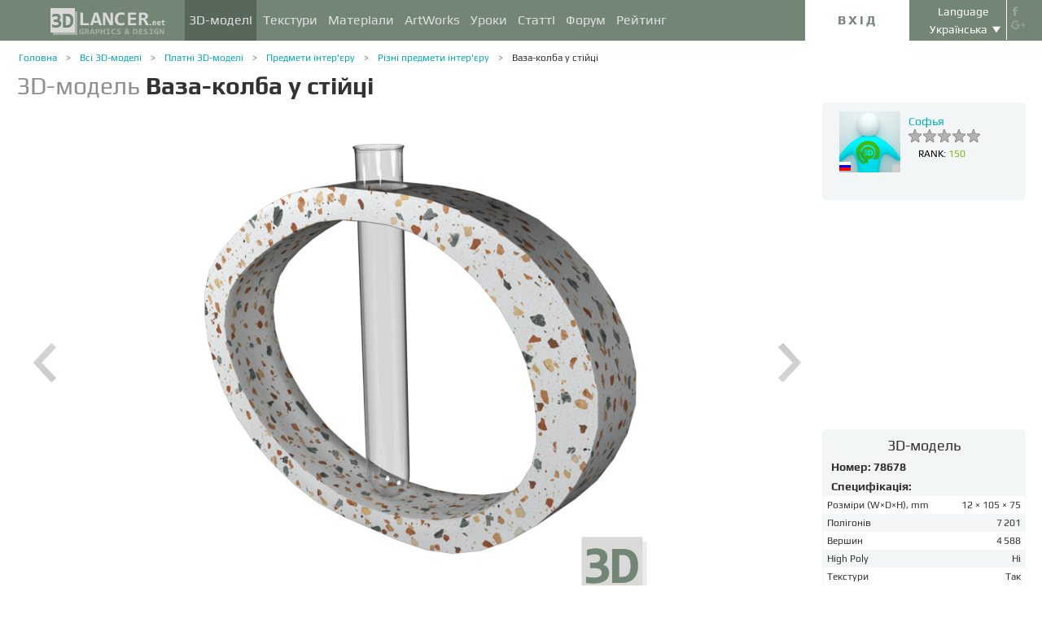

--- FILE ---
content_type: text/html; charset=UTF-8
request_url: https://3dlancer.net/uk/paidmodels/rizni-predmeti-interehru/3dmodel-vaza-kolba-u-stijjci-78678
body_size: 20158
content:
<!DOCTYPE html> <html xmlns="http://www.w3.org/1999/xhtml" prefix="og: http://ogp.me/ns#" itemscope itemtype="http://schema.org/" lang="uk"> <head> <!--[if IE]>
        <script src="http://html5shiv.googlecode.com/svn/trunk/html5.js"></script>
<![endif]--> <title>3D модель Ваза-колба у стійці | 78678 | 3dlancer.net</title> <meta charset="utf-8"> <link rel="alternate" href="https://3dlancer.net/en/paidmodels/other-interior/3dmodel-vase-flask-in-a-rack-78678" hreflang="en" /> <link rel="alternate" href="https://3dlancer.net/ru/paidmodels/raznye-predmety-interera/3dmodel-vaza-kolba-v-stojjke-78678" hreflang="ru" /> <link rel="alternate" href="https://3dlancer.net/uk/paidmodels/rizni-predmeti-interehru/3dmodel-vaza-kolba-u-stijjci-78678" hreflang="uk" /> <link rel="alternate" href="https://3dlancer.net/es/paidmodels/varios-objetos-del-interior/3dmodel-jarron-frasco-en-un-estante-78678" hreflang="es" /> <link rel="alternate" href="https://3dlancer.net/de/paidmodels/verschiedene-einrichtungsgegenstande/3dmodel-vase-kolben-in-einem-gestell-78678" hreflang="de" /> <link rel="alternate" href="https://3dlancer.net/fr/paidmodels/autres-decorations/3dmodel-vase-flacon-dans-un-casier-78678" hreflang="fr" /> <link rel="alternate" href="https://3dlancer.net/it/paidmodels/altri-decorazioni/3dmodel-vaso-fiaschetta-in-una-rastrelliera-78678" hreflang="it" /> <link rel="alternate" href="https://3dlancer.net/tr/paidmodels/diger-ic/3dmodel-bir-rafta-vazo-sisesi-78678" hreflang="tr" /> <link rel="alternate" href="https://3dlancer.net/pt/paidmodels/outro-interior/3dmodel-vaso-frasco-em-um-rack-78678" hreflang="pt" /> <link rel="alternate" href="https://3dlancer.net/hi/paidmodels/other-interior/3dmodel-vase-flask-in-a-rack-78678" hreflang="hi" /> <link rel="canonical" href="https://3dlancer.net/uk/paidmodels/rizni-predmeti-interehru/3dmodel-vaza-kolba-u-stijjci-78678"/> <meta content="Завантажити 3d модель Ваза-колба у стійці ➦Предмети інтер&#039;єру ➦ Різні предмети інтер&#039;єру | 3d моделі і 3d візуалізації - сайт 3d графіки 3dlancer.net" name="description"> <meta name="google-site-verification" content="aSux871p5t5rB_l5aBUPPZ5js9UEhNNGBqnc4xujo1A" /> <meta name="google-site-verification" content="5UR7IJHDt2K-Auog9IGuXp9dLOacA8xTz30zyJ0BpxE" /> <meta name="google-site-verification" content="LNxDJCw1yXfOixHeF8FdtE38eIq4984W1dzHgHqCOjU" /> <meta name='yandex-verification' content='6286b977bc53db4e' /> <meta name="yandex-verification" content="6286b977bc53db4e" /> <meta name="alexaVerifyID" content="af-GYgGtj0hmdkG1UPPKRML6VNo" /> <meta name="p:domain_verify" content="78e86cb631c9446e2796130a83d1e528"/> <meta name="708a04e6acb6d010490bd8285c7b0ca0" content=""> <!--[if lte IE 7]>
        <link rel="stylesheet" href="css/main-ie7.css">
<![endif]--> <!--[if lt IE 8]>
        <script src="http://ie7-js.googlecode.com/svn/version/2.1(beta4)/IE8.js"></script>
<![endif]--> <link type="text/css" title="screen style" rel="stylesheet" href="https://3dlancer.net/css/main.min.css?v20180801"/> <meta property="og:title" content="Ваза-колба у стійці" /> <meta property="og:type" content="website" /> <meta property="og:url" content="https://3dlancer.net/uk/paidmodels/rizni-predmeti-interehru/3dmodel-vaza-kolba-u-stijjci-78678" /> <meta property="og:image" content="https://3dlancer.net/upload/modelimages/678/78678/3D-model-vase-flask-in-a-rack-178750-xxl.jpg" /> <meta property="og:site_name" content="3dlancer.net" /> <meta property="og:description" content="Ваза форми колби в овальної стійки." /> <meta property="fb:app_id" content="173642189505964" /> <link rel="icon" href="https://3dlancer.net/images/favicon.png?20160427" type="image/png" /> <link rel="shortcut icon" href="https://3dlancer.net/images/favicon.png?20160427" type="image/png" /> <link rel="apple-touch-icon" href="https://3dlancer.net/images/apple-touch-icon-76x76-precomposed.png"/> <link rel="apple-touch-icon" sizes="180x180" href="https://3dlancer.net/images/apple-touch-icon-180x180-precomposed.png"/> <link rel="apple-touch-icon-precomposed" sizes="180x180" href="https://3dlancer.net/images/apple-touch-icon-180x180-precomposed.png"/> <link rel="apple-touch-icon" sizes="152x152" href="https://3dlancer.net/images/apple-touch-icon-152x152-precomposed.png"/> <link rel="apple-touch-icon-precomposed" sizes="152x152" href="https://3dlancer.net/images/apple-touch-icon-152x152-precomposed.png"/> <link rel="apple-touch-icon" sizes="120x120" href="https://3dlancer.net/images/apple-touch-icon-120x120-precomposed.png"/> <link rel="apple-touch-icon-precomposed" sizes="120x120" href="https://3dlancer.net/images/apple-touch-icon-120x120-precomposed.png"/> <link rel="apple-touch-icon" sizes="76x76" href="https://3dlancer.net/images/apple-touch-icon-76x76-precomposed.png"/> <link rel="apple-touch-icon-precomposed" sizes="76x76" href="https://3dlancer.net/images/apple-touch-icon-76x76-precomposed.png"/> <!--[if lte IE 8]>
        <div style=' clear: both; text-align:center; position: relative;'>
            <a href="http://windows.microsoft.com/en-US/internet-explorer/products/ie/home?ocid=ie6_countdown_bannercode">
                <img src="img/ie-ru.png" height="42" width="820" alt="You are using an outdated browser. For a faster, safer browsing experience, upgrade for free today." />
            </a>
        </div>
<![endif]--> <script>(function(w,d,s,l,i){w[l]=w[l]||[];w[l].push({'gtm.start':
    new Date().getTime(),event:'gtm.js'});var f=d.getElementsByTagName(s)[0],
    j=d.createElement(s),dl=l!='dataLayer'?'&l='+l:'';j.async=true;j.src=
    'https://www.googletagmanager.com/gtm.js?id='+i+dl;f.parentNode.insertBefore(j,f);
    })(window,document,'script','dataLayer','GTM-KTDTZP');</script> <script src="https://www.paypalobjects.com/js/external/dg.js"></script> <script>
        window.onerror = function(msg,script,line,col,errorObj) {
            x = new XMLHttpRequest();
            console.log('E: '+msg+". line: "+line+". col: "+col);
            console.log(errorObj);
            b = 'msg=' + msg +
              '&script=' + script+':'+line+':'+col +
              '&url=' + '/uk/paidmodels/rizni-predmeti-interehru/3dmodel-vaza-kolba-u-stijjci-78678';
            x.open("POST", '/ajax/jsel', true);
            x.setRequestHeader('Content-Type', 'application/x-www-form-urlencoded')
            x.send(encodeURI(b));
        };
        var downloadsAvailable = 0;
        var downloadsAvailablePaid = 0;
        var languages = {"3":{"id":3,"short":"en","country":"US","long":"eng","full":"English","fullnative":"English"},"2":{"id":2,"short":"ru","country":"RU","long":"rus","full":"Russian","fullnative":"\u0420\u0443\u0441\u0441\u043a\u0438\u0439"},"4":{"id":4,"short":"uk","country":"UA","long":"ukr","full":"Ukrainian","fullnative":"\u0423\u043a\u0440\u0430\u0457\u043d\u0441\u044c\u043a\u0430"},"6":{"id":6,"short":"es","country":"ES","long":"spa","full":"Spanish","fullnative":"Espa\u00f1ol"},"5":{"id":5,"short":"de","country":"DE","long":"deu","full":"German","fullnative":"Deutsch"},"1":{"id":1,"short":"fr","country":"FR","long":"fra","full":"French","fullnative":"Fran\u00e7ais"},"7":{"id":7,"short":"it","long":"ita","full":"Italian","fullnative":"Italiano"},"8":{"id":8,"short":"tr","long":"tur","full":"Turkish","fullnative":"T\u00fcrk\u00e7e"},"9":{"id":9,"short":"pt","long":"por","full":"Portuguese","fullnative":"Portugu\u00eas"},"10":{"id":10,"short":"hi","long":"hin","full":"Hindi","fullnative":"\u0939\u093f\u0928\u094d\u0926\u0940"}};
        var lang = 'uk';
        var ln = 'uk';
        var lng = 'ukr';
        var SERVER = "https://3dlancer.net/";
		var showMobile = 0;
		var userNotStatistical = 1;
        
        function issetProp(e){try{if(e.indexOf(".")>0){var t=e.split("."),n=t.shift();return n=window[n]||window.$.fn[n]||$[n],"undefined"==typeof n?!1:(t.every(function(e){return"object"!=typeof n||"undefined"==typeof n||null===n||!e in n?!1:void(n=n[e])}),!0)}return window[e]||window.$.fn[e]||$[e]}catch(o){}}function getScript(e,t,n,o,i,d,c){startTime=(new Date).getTime(),sTag=document.createElement("script"),"undefined"==typeof d&&(d=!0),sTag.async=!!d,sTag.src=e,sTag.type="text/javascript",document.getElementsByTagName("head")[0].appendChild(sTag),checkReady=function(e,t,n,o){if(issetProp(t))"undefined"==typeof o&&(o=t.indexOf("Loaded")>=0?0:100),window.setTimeout(function(){console.log(":"+e+" ("+o+")"),n&&n(),window.scriptsLoaded[e]=1;try{document.dispatchEvent(new CustomEvent("scrld"+e))}catch(t){var i=document.createEvent("CustomEvent");i.initCustomEvent("scrld"+e,!1,!1,{cmd:"blerg!"})}},o);else{if(currentTime=(new Date).getTime(),lim=2e4,currentTime-startTime>lim)return console.log(":"+e+" fails after "+lim/1e3+" sec"),window.onerror("not loaded: "+e+". after "+lim/1e3+" sec"),!window.scriptNotLoadedReported&&e.indexOf("checkads")<0&&(window.scriptNotLoadedReported=!0),void(i&&i());window.setTimeout(function(){checkReady(e,t,n,o)},20)}},checkReady(t,n,o,c)}function onScript(e,t,n){try{"undefined"==typeof n&&(n=!0),window.scriptsLoaded[e]?n?$(document).ready(function(){t()}):t():("undefined"==typeof UserAgentInfo||window.addEventListener||(UserAgentInfo.strBrowser=1),document.addEventListener?(console.log("addEventListener: "+e),document.addEventListener("scrld"+e,function(o){console.log("firing to listener: "+e),n?$(document).ready(function(){t(o)}):t(o)},!1)):document.attachEvent?(console.log("attachEvent: "+e),document.attachEvent("onscrld"+e,function(o){console.log("firing to listener: "+e),n?$(document).ready(function(){t(o)}):t(o)})):window.onerror("cant dispatch error"),window.scriptsLoaded[e]&&window.onerror(e+" loaded while setting listener"))}catch(o){window.onerror(o)}}window.scriptNotLoadedReported=!1,window.scriptsLoaded=[],getScript("/js/jquery-2.1.3.min.js","jquery","jQuery",function(){window.scriptsToLoad.forEach(function(e){getScript(e.src,e.name,e.check,e.callback,e.failure,!0,e.t)})},function(){getScript("/js/jquery-2.1.3.min.js","jquery","jQuery",function(){window.scriptsToLoad.forEach(function(e){getScript(e.src,e.name,e.check,e.callback,e.failure,!0,e.t)})})});
        
        !function(e){"use strict";var n=function(n,t,o){function i(e){return a.body?e():void setTimeout(function(){i(e)})}function r(){l.addEventListener&&l.removeEventListener("load",r),l.media=o||"all"}var d,a=e.document,l=a.createElement("link");if(t)d=t;else{var s=(a.body||a.getElementsByTagName("head")[0]).childNodes;d=s[s.length-1]}var f=a.styleSheets;l.rel="stylesheet",l.href=n,l.media="only x",i(function(){d.parentNode.insertBefore(l,t?d:d.nextSibling)});var u=function(e){for(var n=l.href,t=f.length;t--;)if(f[t].href===n)return e();setTimeout(function(){u(e)})};return l.addEventListener&&l.addEventListener("load",r),l.onloadcssdefined=u,u(r),l};"undefined"!=typeof exports?exports.loadCSS=n:e.loadCSS=n}("undefined"!=typeof global?global:this);

        onScript('jquery',function() {
            //loadCSS('https://3dlancer.net/css/main.min.css?v2016005231');
                        loadCSS('https://3dlancer.net/js/qtip/jquery.qtip.min.css');
                    });

        window.scriptsToLoad = [
            
            {name:'lazyload',check:'lazyloadLoaded',src:'https://3dlancer.net/js/lazyload/jquery.lazyload.min.js?20160706',
                callback : function() {
                                        window.lazyloadd = function(s) {
                        sl = 'img.lazyload';
                        if (s) sl = s+' '+sl;
                        $(sl).addClass('loaded').lazyload({effect:"fadeIn",skip_invisible:true,threshold:500});
                    };
                    lazyloadd();
                }
            }
            ,{name:'frontend',check:'frontendLoaded',src:'https://3dlancer.net/js/frontend.min.js?v20171006'}
            ,{name:'autolinker',check:'Autolinker',src:'https://3dlancer.net/js/Autolinker.js-master/dist/Autolinker.min.js',
                callback : function() {
                    $(document).ready(function(){autolink();});
                }
            }
                        ,{name:'qtip',check:'qtip',src:'https://3dlancer.net/js/qtip/jquery.qtip.min.js'}
                                                ,{name:'comments',check:'Comment',src:'https://3dlancer.net/js/comments.min.js?v20171006_2'}
                                    ,{name:'redactor',check:'CKEDITOR',src:'https://3dlancer.net/js/ckeditor/ckeditor.js?v20170712',t:500}
                                                            ,{name:'rangeslider',check:'rangeslider',src:'https://3dlancer.net/js/rangeslider/rangeslider.min.js?20160705'}
                                                            
            ,{name:'checkads',check:'adsPossible',src:'https://3dlancer.net/js/showads.js'}
        ];
        
            </script> <script type="application/ld+json">{"@context":"http://schema.org","@type":"BreadcrumbList","itemListElement":[{"@type":"ListItem","position":1,"item":{"@id":"3dlancer.net","name":"3dlancer.net"}},{"@type":"ListItem","position":2,"item":{"@id":"https://3dlancer.net/uk/models","name":"Всі 3D-моделі"}},{"@type":"ListItem","position":3,"item":{"@id":"https://3dlancer.net/uk/paidmodels","name":"Платні 3D-моделі"}},{"@type":"ListItem","position":4,"item":{"@id":"https://3dlancer.net/uk/paidmodels/predmeti-interehru","name":"Предмети інтер&#039;єру"}},{"@type":"ListItem","position":5,"item":{"@id":"https://3dlancer.net/uk/paidmodels/rizni-predmeti-interehru","name":"Різні предмети інтер&#039;єру"}},{"@type":"ListItem","position":6,"item":{"@id":"https://3dlancer.net/uk/paidmodels/rizni-predmeti-interehru/3dmodel-vaza-kolba-u-stijjci-78678","name":"Ваза-колба у стійці"}}]}</script> </head> <body > <noscript><iframe src="https://www.googletagmanager.com/ns.html?id=GTM-KTDTZP" height="0" width="0" style="display:none;visibility:hidden"></iframe></noscript> <noscript> <div class="red" style="text-align:center;font-size:40px;padding:20px;background-color:#333;">The site requires JavaScript enabled to run correctly!</div> </noscript> <div id="main_wrapper" class="logo-small"> <!---Header--> <header > <div class="nav_block"> <div class="mainWrap"> <a class="logo" href="https://3dlancer.net/uk" style="position: absolute; display: inline-block; left: 40px;"> <img src="https://3dlancer.net/images/logo_small3.png" alt="3dlancer.net" /> </a> <nav style="padding-left: 205px;"> <ul> <li class="active"> <a  href="/uk/models" class="" >3D-моделі</a> <ul> <li> <a href="/uk/models" class="" >Всі моделі</a> </li> <li> <a href="/uk/freemodels" class="" >Безкоштовні</a> </li> <li> <a href="/uk/paidmodels" class="" >Платні</a> </li> <li> <a href="/uk/producermodels" class="" >Від виробника</a> </li> <li> <a rel="nofollow" href="/uk/models/favourite" class="" onclick="window.Frontend.offerLogIn();return false;" >&starf; Моє обране</a> </li> <li> <a rel="nofollow" href="/uk/profile/models" class="" onclick="window.Frontend.offerLogIn();return false;" >Мої 3D-моделі</a> </li> <li> <a rel="nofollow" onclick="window.Frontend.offerLogIn();return false;" >Придбати завантаження</a> </li> <li> <a rel="nofollow" href="/uk/models/add" class="_an_btn_addmodel_head" onclick="window.Frontend.offerLogIn();return false;" >&plus;&nbsp;Додати модель</a> </li> </ul> </li> <li class=""> <a  href="/uk/textures" class="" >Текстури</a> <ul> <li> <a href="/uk/freetextures" class="" >Безкоштовні</a> </li> <li> <a href="/uk/paidtextures" class="" >Платні</a> </li> <li> <a href="/uk/producertextures" class="" >Від виробника</a> </li> <li> <a rel="nofollow" href="/uk/textures/favourite" class="" onclick="window.Frontend.offerLogIn();return false;" >&starf; Моє обране</a> </li> <li> <a rel="nofollow" href="/uk/profile/textures" class="" onclick="window.Frontend.offerLogIn();return false;" >Мої текстури</a> </li> <li> <a rel="nofollow" href="/uk/textures/add" class="_an_btn_addtexture_head" onclick="window.Frontend.offerLogIn();return false;" >&plus;&nbsp;Додати текстуру</a> </li> </ul> </li> <li class=""> <a  href="/uk/materials" class="" >Матеріали</a> <ul> <li> <a rel="nofollow" href="/uk/profile/materials" class="" onclick="window.Frontend.offerLogIn();return false;" >Мої матеріали</a> </li> <li> <a rel="nofollow" href="/uk/materials/add" class="_an_btn_addmaterial_head" onclick="window.Frontend.offerLogIn();return false;" >&plus;&nbsp;Додати матеріал</a> </li> </ul> </li> <li class=""> <a  href="/uk/gallery" class="" >ArtWorks</a> <ul> <li> <a href="/uk/gallery" class="" >Всі 3D-візуалізації</a> </li> <li> <a href="https://3dlancer.net/uk/gallery/interehri" class="">&cir;&nbsp;Інтер'єр</a> </li> <li> <a href="https://3dlancer.net/uk/gallery/eksterehri" class="">&cir;&nbsp;Екстер'єр</a> </li> <li> <a href="https://3dlancer.net/uk/gallery/personazhi" class="">&cir;&nbsp;Персонажі</a> </li> <li> <a href="https://3dlancer.net/uk/gallery/transport" class="">&cir;&nbsp;Транспорт</a> </li> <li> <a href="https://3dlancer.net/uk/gallery/3d-svity" class="">&cir;&nbsp;3D-світи</a> </li> <li> <a href="https://3dlancer.net/uk/gallery/rizne" class="">&cir;&nbsp;Різне</a> </li> <li> <a  href="/uk/gallery/bestworks" class="" >Кращі роботи</a> </li> <li> <a rel="nofollow" href="/uk/gallery/favourite" class="" onclick="window.Frontend.offerLogIn();return false;" >★ Моє обране</a> </li> <li> <a rel="nofollow" href="/uk/gallery/add" class="_an_btn_addartwork_head" onclick="window.Frontend.offerLogIn();return false;" >+&nbsp;Додати роботу</a> </li> </ul> </li> <li class=""> <a  href="/uk/lessons" class="" >Уроки</a> <ul> <li> <a href="https://3dlancer.net/uk/lessons/marvelous-designer" class="">&cir;&nbsp;Marvelous Designer</a> </li> <li> <a href="https://3dlancer.net/uk/lessons/vue" class="">&cir;&nbsp;Vue</a> </li> <li> <a href="https://3dlancer.net/uk/lessons/3d-max" class="">&cir;&nbsp;3d Max</a> </li> <li> <a href="https://3dlancer.net/uk/lessons/v-ray" class="">&cir;&nbsp;V-Ray</a> </li> <li> <a href="https://3dlancer.net/uk/lessons/maya" class="">&cir;&nbsp;Maya</a> </li> <li> <a href="https://3dlancer.net/uk/lessons/zbrush" class="">&cir;&nbsp;ZBrush</a> </li> <li> <a href="https://3dlancer.net/uk/lessons/blender" class="">&cir;&nbsp;Blender</a> </li> <li> <a href="https://3dlancer.net/uk/lessons/photoshop" class="">&cir;&nbsp;Photoshop</a> </li> <li> <a href="https://3dlancer.net/uk/lessons/corona-render" class="">&cir;&nbsp;Corona render</a> </li> <li> <a  rel="nofollow" href="/uk/lessons/add" class="_an_btn_addlesson_head" onclick="window.Frontend.offerLogIn();return false;" >&plus;&nbsp;Додати урок</a> </li> </ul> </li> <li class=""> <a  href="/uk/articles" class="" >Статті</a> <ul> <li> <a rel="nofollow" href="/uk/articles/add" class="_an_btn_addarticle_head" onclick="window.Frontend.offerLogIn();return false;" >&plus;&nbsp;Додати статтю</a> </li> </ul> </li> <li class=""> <a  href="/uk/forum" class="" >Форум</a> <ul> <li> <a href="https://3dlancer.net/uk/forum/3d-max" class="">&cir;&nbsp;3D max</a> </li> <li> <a href="https://3dlancer.net/uk/forum/cinema-4d" class="">&cir;&nbsp;Cinema 4d</a> </li> <li> <a href="https://3dlancer.net/uk/forum/blender" class="">&cir;&nbsp;Blender</a> </li> <li> <a href="https://3dlancer.net/uk/forum/frilans" class="">&cir;&nbsp;ФРІЛАНС</a> </li> <li> <a href="https://3dlancer.net/uk/forum/dopomogit-znajjti" class="">&cir;&nbsp;ДОПОМОЖІТЬ ЗНАЙТИ</a> </li> <li> <a href="https://3dlancer.net/uk/forum/zalizo-ta-obladnannya" class="">&cir;&nbsp;Залізо та обладнання</a> </li> <li> <a href="https://3dlancer.net/uk/forum/spilnota" class="">&cir;&nbsp;Спільнота</a> </li> <li> <a  rel="nofollow" href="/uk/forum/add" class="_an_btn_addforum_head" onclick="window.Frontend.offerLogIn();return false;" >&plus;&nbsp;Додати тему</a> </li> </ul> </li> <li class=""> <a  href="/uk/rating" class="" >Рейтинг</a> <ul> <li> <a href="https://3dlancer.net/uk/help/pro-ocinku-koristuvacha" class="" >Як підвищити рейтинг</a> </li> </ul> </li> </ul> </nav> <div class="profile_block"> <div class="fr socicons" style="height: 100%;"> <a style="margin-top: 7px;" target="_blank" rel="nofollow" title="facebook" href="http://www.facebook.com/3dlancer.net"><img src="https://3dlancer.net/images/socicon_white_f.png" alt="facebook" /></a> <a target="_blank" rel="nofollow" title="google+" href="https://plus.google.com/u/0/b/104990546295897927160/104990546295897927160/posts"><img src="https://3dlancer.net/images/socicon_white_g.png" alt="google plus" /></a> </div> <div class="fr" style="margin-left: 5px;"> <div class="white" style="margin: 8px 0 2px;text-align: center;">Language</div> <div class="langs"> <span style="">Українська</span> <ul style="background-color: #738575; color:#fff;"> <li><a href="https://3dlancer.net/en/paidmodels/other-interior/3dmodel-vase-flask-in-a-rack-78678">English</a></li> <li><a href="https://3dlancer.net/ru/paidmodels/raznye-predmety-interera/3dmodel-vaza-kolba-v-stojjke-78678">Русский</a></li> <li><a href="https://3dlancer.net/es/paidmodels/varios-objetos-del-interior/3dmodel-jarron-frasco-en-un-estante-78678">Español</a></li> <li><a href="https://3dlancer.net/de/paidmodels/verschiedene-einrichtungsgegenstande/3dmodel-vase-kolben-in-einem-gestell-78678">Deutsch</a></li> <li><a href="https://3dlancer.net/fr/paidmodels/autres-decorations/3dmodel-vase-flacon-dans-un-casier-78678">Français</a></li> <li><a href="https://3dlancer.net/it/paidmodels/altri-decorazioni/3dmodel-vaso-fiaschetta-in-una-rastrelliera-78678">Italiano</a></li> <li><a href="https://3dlancer.net/tr/paidmodels/diger-ic/3dmodel-bir-rafta-vazo-sisesi-78678">Türkçe</a></li> <li><a href="https://3dlancer.net/pt/paidmodels/outro-interior/3dmodel-vaso-frasco-em-um-rack-78678">Português</a></li> <li><a href="https://3dlancer.net/hi/paidmodels/other-interior/3dmodel-vase-flask-in-a-rack-78678">हिन्दी</a></li> </ul> </div> </div> <div id="header_entry" class="entry mrt_big"> <a href="https://3dlancer.net/uk/auth" class="button">Вхід</a> <div class="container" > <div class="container_content"> <div class="registration"> <div style="color: rgb(123, 187, 0); margin: 0px 0px 25px 30px; font-size: 24px;">Вас вітає спільнота 3D-графіки - 3dlancer.net!</div> <div class="content_registr"> <a rel="nofollow" href="https://3dlancer.net/uk/registration" class="form_button _an_btn_reg_head">РЕЄСТРАЦІЯ</a> <form id="formreg" action="https://3dlancer.net/uk/auth" method="post" class="_an_frm_log_head"> <div class="input_block"> <input class="fl" type="text" name="email" placeholder="Email" required onkeyup="if(event.which==13)document.getElementById('formreg').submit();"/> <input class="fr" type="password" name="password" placeholder="Password" required onkeyup="if(event.which==13)document.getElementById('formreg').submit();"/> <div class="clear"></div> </div> <a rel="nofollow" class="form_button _an_btn_log_head" onclick="if (document.getElementById('formreg').checkValidity()) document.getElementById('formreg').submit();">УВІЙТИ</a> <div class="social_icon"> <div style="color: rgb(123, 187, 0); font-size: 20px;">Увійти чи зареєструватись за допомогою соціальних мереж</div> <ul> <li> <a rel="nofollow" href="https://3dlancer.net/uk/auth/vkontakte" class="_an_btn_log_head_soc_vk"> <img src="https://3dlancer.net/images/soc_vk_big.png" width="115" height="115" alt=""/> </a> </li> <li> <a rel="nofollow" href="https://3dlancer.net/uk/auth/google" class="_an_btn_log_head_soc_gg"> <img src="https://3dlancer.net/images/soc_g_big.png" width="115" height="115" alt=""/> </a> </li> <li> <a rel="nofollow" href="https://3dlancer.net/uk/auth/facebook" class="_an_btn_log_head_soc_fb"> <img src="https://3dlancer.net/images/soc_f_big.png" width="115" height="115" alt=""/> </a> </li> </ul> </div> </form> </div> <div class="info_form"> <div style="font-size: 20px;"><a rel="nofollow" href="https://3dlancer.net/uk/forgetpass">Забули пароль?</a></div> <div class="non_mail"><a rel="nofollow" class="_an_btn_nomail" href="https://3dlancer.net/uk/confirmemail">Не отримали листа для підтвердження поштової скриньки?</a></div> <div class="mail_info"> <p>Зв&apos;язатися з нами:</p> <!--email_off--> <a href="mailto:info@3dlancer.net">info@3dlancer.net</a> <!--/email_off--> </div> <div class="info_site"> <a href="https://3dlancer.net/uk/help" class="big_link">Допомога</a> <a href="https://3dlancer.net/uk/help/pro-proekt" class="big_link">Про проект</a> </div> </div> </div> </div> </div> </div> <script>   
		
        onScript('jquery', function() {
            $('.entry input').focus(function() {
                var $input = $(this);
                $input.blur(function() {
                    $input.closest('.container').css('visibility','').css('opacity','');
                    $('.entry a.button').removeClass('entry_hover');
                    $('.entry a.button').css('height', '');
                });
                $input.closest('.container').css('visibility','visible').css('opacity',1);
                $('.entry a.button').addClass('entry_hover');

            });
            $('.entry').mouseleave(function() {
                if($('.entry input').is(':focus')) {
                   $('.entry a.button').css('height', '58px');  
                }
                else {
                    $('.entry a.button').css('height', ''); 
                }
            }).mouseenter(function() {
                $('.entry a.button').css('height', '');
            });
        });

    </script> <div class="clear"></div> </div> </div> <div class="clear"></div> </div> <div class="mainWrap"> </div> </header> <!---/Header--> <!---Main Content--> <section class="mainContent" id="content"> <div class="mainWrap"><div class="content_page" itemscope itemtype="http://schema.org/Product" additionalType="http://schema.org/CreativeWork"> <link itemprop="additionalType" content="http://schema.org/CreativeWork"/> <link itemprop="image" content="https://3dlancer.net/upload/modelimages/678/78678/3D-model-vase-flask-in-a-rack-178750-xxl.jpg" /> <meta itemprop="category" content="Предмети інтер&#039;єру/Різні предмети інтер&#039;єру" /> <div class="crumbs_block"> <ul class="crumbs fl"> <li><a href="https://3dlancer.net/uk" class="">Головна</a></li> <li><a href="https://3dlancer.net/uk/models" class="">Всі 3D-моделі</a></li> <li><a href="https://3dlancer.net/uk/paidmodels" class="">Платні 3D-моделі</a></li> <li><a href="https://3dlancer.net/uk/paidmodels/predmeti-interehru" class="">Предмети інтер'єру</a></li> <li><a href="https://3dlancer.net/uk/paidmodels/rizni-predmeti-interehru" class="">Різні предмети інтер'єру</a></li> <li><a href="https://3dlancer.net/uk/paidmodels/rizni-predmeti-interehru/3dmodel-vaza-kolba-u-stijjci-78678" class="black">Ваза-колба у стійці</a></li> </ul> <div class="clear"></div> </div> <div class="clear"></div> <h1 class="itemtitle" itemprop="name"><span style="color:#8F8F8F;">3D-модель</span> <strong itemprop="alternateName">
            Ваза-колба у стійці
                                </strong> </h1> <div class="clear_small"></div> <div class="column_model fl"> <div id="gv-block-78678" class="gv-block gv-block-models"> <div id="gv-main-view-78678" class="gv-main-view" style="height:-79px;"> <img  id="gv-view-78678" src="https://3dlancer.net/upload/modelimages/678/78678/3D-model-vase-flask-in-a-rack-178750-xxl.jpg" title="3d Ваза-колба у стійці модель купити - зображення" alt="3d Ваза-колба у стійці модель купити - зображення" /> </div> <div class="gv-previews" > <div class="gv-previews-container"> <img 
                    src="https://3dlancer.net/upload/modelimages/678/78678/3D-model-vase-flask-in-a-rack-178750-xxs.jpg" data-gv-src-nor="https://3dlancer.net/upload/modelimages/678/78678/3D-model-vase-flask-in-a-rack-178750-xxl.jpg" data-gv-src-ful="https://3dlancer.net/upload/modelimages/678/78678/3D-model-vase-flask-in-a-rack-178750-copy.jpg" title="3d Ваза-колба у стійці модель купити - зображення" alt="3d Ваза-колба у стійці модель купити - зображення" onclick="getElementById('gv-view-78678').src = this.getAttribute('data-gv-src-nor');" /> <img src="https://3dlancer.net/upload/modelimages/678/78678/3D-model-vase-flask-in-a-rack-178751-xxs.jpg" data-gv-src-nor="https://3dlancer.net/upload/modelimages/678/78678/3D-model-vase-flask-in-a-rack-178751-xxl.jpg" data-gv-src-ful="https://3dlancer.net/upload/modelimages/678/78678/3D-model-vase-flask-in-a-rack-178751-copy.jpg" title="3d Ваза-колба у стійці модель купити - зображення" alt="3d Ваза-колба у стійці модель купити - зображення" onclick="getElementById('gv-view-78678').src = this.getAttribute('data-gv-src-nor');" /> <img src="https://3dlancer.net/upload/modelimages/678/78678/3D-model-vase-flask-in-a-rack-178752-xxs.jpg" data-gv-src-nor="https://3dlancer.net/upload/modelimages/678/78678/3D-model-vase-flask-in-a-rack-178752-xxl.jpg" data-gv-src-ful="https://3dlancer.net/upload/modelimages/678/78678/3D-model-vase-flask-in-a-rack-178752-copy.jpg" title="3d Ваза-колба у стійці модель купити - зображення" alt="3d Ваза-колба у стійці модель купити - зображення" onclick="getElementById('gv-view-78678').src = this.getAttribute('data-gv-src-nor');" /> <img src="https://3dlancer.net/upload/modelimages/678/78678/3D-model-vase-flask-in-a-rack-178753-xxs.jpg" data-gv-src-nor="https://3dlancer.net/upload/modelimages/678/78678/3D-model-vase-flask-in-a-rack-178753-xxl.jpg" data-gv-src-ful="https://3dlancer.net/upload/modelimages/678/78678/3D-model-vase-flask-in-a-rack-178753-copy.jpg" title="3d Ваза-колба у стійці модель купити - зображення" alt="3d Ваза-колба у стійці модель купити - зображення" onclick="getElementById('gv-view-78678').src = this.getAttribute('data-gv-src-nor');" /> <img src="https://3dlancer.net/upload/modelimages/678/78678/3D-model-vase-flask-in-a-rack-178754-xxs.jpg" data-gv-src-nor="https://3dlancer.net/upload/modelimages/678/78678/3D-model-vase-flask-in-a-rack-178754-xxl.jpg" data-gv-src-ful="https://3dlancer.net/upload/modelimages/678/78678/3D-model-vase-flask-in-a-rack-178754-copy.jpg" title="3d Ваза-колба у стійці модель купити - зображення" alt="3d Ваза-колба у стійці модель купити - зображення" onclick="getElementById('gv-view-78678').src = this.getAttribute('data-gv-src-nor');" /> </div> </div> </div> <script>
        onScript('frontend',function() {
            GalleryViewer1 = new GalleryViewer('gv-block-78678');
        });
    </script> <div class="clear_medium"></div> <div class=""> <div class="fl buttonset" style="display:inline-block;"> <span 
                            id="tocart" onclick="window.Frontend.offerLogIn();(typeof(yaCounter31367763) != 'undefined') && yaCounter31367763.reachGoal('Addcart');return false;" class="fl button-buy disabled" > <span class="text">&nbsp;&nbsp;купити&nbsp;&nbsp;</span> <span class="fr pictogram-label"> <span class="label-triangle"></span> <span class="label-body">
                                    Ціна:
                                    <span class="price loading" itemprop="offers" itemscope itemtype="http://schema.org/Offer"><span itemprop="priceCurrency" content="USD" title="US dollar" style="margin-right:2px;">$</span><span class="price-value" itemprop="price" content="2.00">2.00</span></span> </span> <span class="label-ending"></span> </span> <span class="button-overlay _an_btn_buy_model_anon disabled"></span> </span> <div 
                            id="inacart_" style="display: none;" onclick="window.Frontend.openHeader('#header_cart');return false;" class="fl button-buy" > <span class="text">&nbsp;&nbsp;У кошику&nbsp;&nbsp;</span> <span class="fr pictogram-label"> <span class="label-triangle"></span> <span class="label-body">
                                    Ціна:
                                    <span class="price"><span  title="US dollar" style="margin-right:2px;">$</span><span class="price-value" >2.00</span></span> </span> <span class="label-ending"></span> </span> </div> <div class="clear"></div> <span style="margin:2px 0 0 3px;" class="fl size">Розмір архіву <span class="filesize">4.61 Mb</span></span> <a target="_blank" href="https://3dlancer.net/uk/help/licenzijjna-ugoda" class="fr" style="color:#008F96;text-transform:uppercase;margin:0 3px 0 5px;font-size:12px;line-height:18px;font-weight:bolder;">Стандартна ліцензія</a> </div> <script>onScript('frontend',function(){ $('.button-download,.button-buy').removeClass('disabled').find('.button-overlay').removeClass('disabled'); });</script> <a href="https://3dlancer.net/uk/models" class="fl mrl button-tocatalog" title="До каталогу">Каталог<span class="pictogram"></span></a> <span class="fl buttonset"> <a 
        class="button-prev " href="https://3dlancer.net/uk/producermodels/pidvisni-svitylniki/3dmodel-pidvisnijj-svitilnik-patrone-nikelovana-latun-99127" title='Попередня 3D-модель "Підвісний світильник Patrone (нікельована латунь)" ' > <span class="pictogram"></span> </a> <a 
        class="button-next " href="https://3dlancer.net/uk/producermodels/stoli-zhurnalni-stoliki/3dmodel-stil-robochijj-ogi-v-bvg18-1800x1200-78983" title='Наступна 3D-модель "Стіл робочий Ogi V BVG18 (1800x1200)" ' > <span class="pictogram"></span> </a> </span> <div class="fr mrl_big" style="display:inline-block;max-height:45px;position: relative; z-index: 11000;"> <div class="marksset fl" onclick="event.stopPropagation();"> <div 
        id="share_models_78678" class="fl button-marks-share" > <span class="pictogram"></span> <div class="button-marks-share-menu"> <span style="width: 39px; border: 1px solid #fff; height: 1px; display: inline-block; position: absolute; left: 0px; top: -1px;"></span> <div class="fb-like" data-href="/uk/paidmodels/rizni-predmeti-interehru/3dmodel-vaza-kolba-u-stijjci-78678" data-layout="button_count" data-action="like" data-show-faces="false" data-share="true"></div> <div class="clear_big"></div> <div id="vk-share-button"></div> <script>
                    onScript('vkshare',function() {
                        $('#vk-share-button').html(VK.Share.button({image:'https://3dlancer.net/upload/modelimages/678/78678/3D-model-vase-flask-in-a-rack-178750-xxl.jpg'}, {type: 'round', text: 'Опубликовать'})); 
                    });
                </script> <div class="clear"></div> </div> </div> <a 
        title="Коментарі" id="comment_models_78678" class="fl mrl_small button-marks-comments hoverable" href="#commentset_models_78678" > <span class="pictogram"></span> <div class="count" >0</div> </a> <div data-item-id = "78678" data-item-curtype = "models" title="Сподобалось" id="like_models_78678" class="fl mrl_small button-marks-likes  hoverable" onclick="window.Frontend.offerLogIn();" > <span class="pictogram"></span> <div class="count" >0</div> </div> <div title="Додати в обране" id="favour_models_78678" class="fl mrl_small button-marks-favourites  hoverable" onclick="window.Frontend.offerLogIn();" > <span class="pictogram"></span> <div class="count" >0</div> </div> </div> <div class="clear_small"></div> <div class="marksset fr" onclick="event.stopPropagation();"> </div> </div> <div class="clear"></div> </div> <div class="clear_medium"></div> <div class="clear_medium"></div> <div class="table" style="width: 100%;"> <div class="table-cell" style="min-width:350px;margin-right: 5px;border: 1px solid #dfdfdf;padding:10px;"> <p class="header">Характеристики:</p> <table id="characteristics"> <tr itemprop="additionalProperty" itemscope itemtype="http://schema.org/PropertyValue"> <td style="min-width:100px;"><span itemprop="name">Модель для</span>:</td> <td> <span itemprop="value">Візуалізації</span> </td> </tr> </table> </div> <div class="table-cell" style="width:5px;display: inline-block;"></div> <div class="table-cell" style="border: 1px solid #dfdfdf;width: 100%;padding:10px;"> <div class="toautolink"> <p class="header">Опис:</p> <p itemprop="description">Ваза форми колби в овальної стійки.</p> </div> <div class="clear_big"></div> </div> </div> <div class="clear_big"></div> <div class="clear_big"></div> <div class=" other_model"> <p class="header">3d-моделі з категорії <a href="https://3dlancer.net/uk/models/rizni-predmeti-interehru">Різні предмети інтер&#039;єру</a>:</p> <ul> <li class="" itemprop="isSimilarTo" itemscope itemtype="http://schema.org/Product"> <meta itemprop="name" content="Ecstasy. Yakov Weinstein."/> <a itemprop="url" href="https://3dlancer.net/uk/paidmodels/rizni-predmeti-interehru/3dmodel-ecstasy-yakov-weinstein-25479"> <span class="info_model price"><span  title="US dollar" style="margin-right:2px;">$</span><span class="price-value" >7.00</span></span> <img itemprop="image" title="Ecstasy. Yakov Weinstein." alt="Ecstasy. Yakov Weinstein." src="https://3dlancer.net/upload/modelimages/479/25479/3D-model-ecstasy-yakov-weinstein-89030-s.jpg" /> </a> </li> <li class="" itemprop="isSimilarTo" itemscope itemtype="http://schema.org/Product"> <meta itemprop="name" content="Паркет сосна, шеврон."/> <a itemprop="url" href="https://3dlancer.net/uk/paidmodels/rizni-predmeti-interehru/3dmodel-parket-sosna-shevron-33886"> <span class="info_model price"><span  title="US dollar" style="margin-right:2px;">$</span><span class="price-value" >5.00</span></span> <img itemprop="image" title="Паркет сосна, шеврон." alt="Паркет сосна, шеврон." src="https://3dlancer.net/upload/modelimages/886/33886/3D-model-parquet-pine-chevron-105696-s.jpg" /> </a> </li> <li class="" itemprop="isSimilarTo" itemscope itemtype="http://schema.org/Product"> <meta itemprop="name" content="Європейський граб, Carpinus betulus"/> <a itemprop="url" href="https://3dlancer.net/uk/paidmodels/rizni-predmeti-interehru/3dmodel-ehvropejjskijj-grab-carpinus-betulus-33916"> <span class="info_model price"><span  title="US dollar" style="margin-right:2px;">$</span><span class="price-value" >7.00</span></span> <img itemprop="image" title="Європейський граб, Carpinus betulus" alt="Європейський граб, Carpinus betulus" src="https://3dlancer.net/upload/modelimages/916/33916/3D-model-european-hornbeam-carpinus-betulus-105787-s.jpg" /> </a> </li> <li class="" itemprop="isSimilarTo" itemscope itemtype="http://schema.org/Product"> <meta itemprop="name" content="картинки 6"/> <a itemprop="url" href="https://3dlancer.net/uk/paidmodels/rizni-predmeti-interehru/3dmodel-kartinki-6-33977"> <span class="info_model price"><span  title="US dollar" style="margin-right:2px;">$</span><span class="price-value" >2.00</span></span> <img itemprop="image" title="картинки 6" alt="картинки 6" src="https://3dlancer.net/upload/modelimages/977/33977/3D-model-pictures-6-106107-s.jpg" /> </a> </li> <li class="" itemprop="isSimilarTo" itemscope itemtype="http://schema.org/Product"> <meta itemprop="name" content="Бочка 4 набори текстур"/> <a itemprop="url" href="https://3dlancer.net/uk/paidmodels/rizni-predmeti-interehru/3dmodel-bochka-4-nabori-tekstur-39249"> <span class="info_model price"><span  title="US dollar" style="margin-right:2px;">$</span><span class="price-value" >9.00</span></span> <img itemprop="image" title="Бочка 4 набори текстур" alt="Бочка 4 набори текстур" src="https://3dlancer.net/upload/modelimages/249/39249/3D-model-barrel-4-texture-sets-116077-s.jpg" /> </a> </li> <li class="" itemprop="isSimilarTo" itemscope itemtype="http://schema.org/Product"> <meta itemprop="name" content="Пісочний годинник"/> <a itemprop="url" href="https://3dlancer.net/uk/paidmodels/rizni-predmeti-interehru/3dmodel-pisochnijj-godinnik-41102"> <span class="info_model price"><span  title="US dollar" style="margin-right:2px;">$</span><span class="price-value" >3.00</span></span> <img itemprop="image" title="Пісочний годинник" alt="Пісочний годинник" src="https://3dlancer.net/upload/modelimages/102/41102/3D-model-hourglass-118982-s.jpg" /> </a> </li> <li class="" itemprop="isSimilarTo" itemscope itemtype="http://schema.org/Product"> <meta itemprop="name" content="Декоративний набір святковий Новий рік"/> <a itemprop="url" href="https://3dlancer.net/uk/paidmodels/rizni-predmeti-interehru/3dmodel-dekorativnijj-nabir-svyatkovijj-novijj-rik-53913"> <span class="info_model price"><span  title="US dollar" style="margin-right:2px;">$</span><span class="price-value" >6.00</span></span> <img itemprop="image" title="Декоративний набір святковий Новий рік" alt="Декоративний набір святковий Новий рік" src="https://3dlancer.net/upload/modelimages/913/53913/3D-model-festive-new-year-decorative-set-141510-s.jpg" /> </a> </li> <li class="" itemprop="isSimilarTo" itemscope itemtype="http://schema.org/Product"> <meta itemprop="name" content="Настінний годинник арт."/> <a itemprop="url" href="https://3dlancer.net/uk/paidmodels/rizni-predmeti-interehru/3dmodel-nastinnijj-godinnik-art-66497"> <span class="info_model price"><span  title="US dollar" style="margin-right:2px;">$</span><span class="price-value" >5.00</span></span> <img itemprop="image" title="Настінний годинник арт." alt="Настінний годинник арт." src="https://3dlancer.net/upload/modelimages/497/66497/3D-model-wall-clock-art-159966-s.jpg" /> </a> </li> <li class="" itemprop="isSimilarTo" itemscope itemtype="http://schema.org/Product"> <meta itemprop="name" content="Сучасний набір ваз Philip Handcrafted by Greenapple"/> <a itemprop="url" href="https://3dlancer.net/uk/paidmodels/rizni-predmeti-interehru/3dmodel-suchasnijj-nabir-vaz-philip-handcrafted-by-greenapple-76061"> <span class="info_model price"><span  title="US dollar" style="margin-right:2px;">$</span><span class="price-value" >6.00</span></span> <img itemprop="image" title="Сучасний набір ваз Philip Handcrafted by Greenapple" alt="Сучасний набір ваз Philip Handcrafted by Greenapple" src="https://3dlancer.net/upload/modelimages/61/76061/3D-model-modern-set-of-vases-philip-handcrafted-by-greenapple-174923-s.jpg" /> </a> </li> <li class="" itemprop="isSimilarTo" itemscope itemtype="http://schema.org/Product"> <meta itemprop="name" content="Пазл &quot;Жук&quot;"/> <a itemprop="url" href="https://3dlancer.net/uk/paidmodels/rizni-predmeti-interehru/3dmodel-pazl-zhuk-76899"> <span class="info_model price"><span  title="US dollar" style="margin-right:2px;">$</span><span class="price-value" >1.70</span></span> <img itemprop="image" title="Пазл &quot;Жук&quot;" alt="Пазл &quot;Жук&quot;" src="https://3dlancer.net/upload/modelimages/899/76899/3D-model-puzzle-beetle-176342-s.jpg" /> </a> </li> <li class="" itemprop="isSimilarTo" itemscope itemtype="http://schema.org/Product"> <meta itemprop="name" content="Сплячий кіт"/> <a itemprop="url" href="https://3dlancer.net/uk/paidmodels/rizni-predmeti-interehru/3dmodel-splyachijj-kit-86415"> <span class="info_model price"><span  title="US dollar" style="margin-right:2px;">$</span><span class="price-value" >8.00</span></span> <img itemprop="image" title="Сплячий кіт" alt="Сплячий кіт" src="https://3dlancer.net/upload/modelimages/415/86415/3D-model-sleeping-cat-190396-s.jpg" /> </a> </li> <li class="" itemprop="isSimilarTo" itemscope itemtype="http://schema.org/Product"> <meta itemprop="name" content="Настінний годинник Howard Miller 625-542 Brass Works"/> <a itemprop="url" href="https://3dlancer.net/uk/paidmodels/rizni-predmeti-interehru/3dmodel-nastinnijj-godinnik-howard-miller-625-542-brass-works-87176"> <span class="info_model price"><span  title="US dollar" style="margin-right:2px;">$</span><span class="price-value" >2.00</span></span> <img itemprop="image" title="Настінний годинник Howard Miller 625-542 Brass Works" alt="Настінний годинник Howard Miller 625-542 Brass Works" src="https://3dlancer.net/upload/modelimages/176/87176/3D-model-wall-clock-howard-miller-625-542-brass-works-191413-s.jpg" /> </a> </li> <li class="" itemprop="isSimilarTo" itemscope itemtype="http://schema.org/Product"> <meta itemprop="name" content="Обробна дошка ІКЕА ХІТ"/> <a itemprop="url" href="https://3dlancer.net/uk/paidmodels/rizni-predmeti-interehru/3dmodel-obrobna-doshka-ikea-khit-88814"> <span class="info_model price"><span  title="US dollar" style="margin-right:2px;">$</span><span class="price-value" >2.00</span></span> <img itemprop="image" title="Обробна дошка ІКЕА ХІТ" alt="Обробна дошка ІКЕА ХІТ" src="https://3dlancer.net/upload/modelimages/814/88814/3D-model-cutting-board-ikea-hit-193812-s.jpg" /> </a> </li> <li class="" itemprop="isSimilarTo" itemscope itemtype="http://schema.org/Product"> <meta itemprop="name" content="парфуми, парфуми"/> <a itemprop="url" href="https://3dlancer.net/uk/paidmodels/rizni-predmeti-interehru/3dmodel-parfumi-parfumi-94453"> <span class="info_model price"><span  title="US dollar" style="margin-right:2px;">$</span><span class="price-value" >1.50</span></span> <img itemprop="image" title="парфуми, парфуми" alt="парфуми, парфуми" src="https://3dlancer.net/upload/modelimages/453/94453/3D-model-perfume-perfume-201234-s.jpg" /> </a> </li> <li class="" itemprop="isSimilarTo" itemscope itemtype="http://schema.org/Product"> <meta itemprop="name" content="Гладом стіл білий IKEA"/> <a itemprop="url" href="https://3dlancer.net/uk/paidmodels/rizni-predmeti-interehru/3dmodel-gladom-stil-bilijj-ikea-95792"> <span class="info_model price"><span  title="US dollar" style="margin-right:2px;">$</span><span class="price-value" >2.00</span></span> <img itemprop="image" title="Гладом стіл білий IKEA" alt="Гладом стіл білий IKEA" src="https://3dlancer.net/upload/modelimages/792/95792/3D-model-gladom-table-white-ikea-203321-s.jpg" /> </a> </li> </ul> </div> <div class="clear_big"></div> <div class="text_center"> <div 
        id="commentset_models_78678" data-commentset-curtype="models" data-commentset-itemid="78678" class="commentset" style="display: inline-block;" data-commentset-order="desc" data-commentset-hierarchy="1" > <div class="commentset-toolbar"> <span class="fl xlarge">Коментарі:
                <span id="commentset_models_78678_count" >0</span> </span> <div class="clear"></div> </div> <div 
                    data-comment-parentid="0" data-comment-level="0" style="margin-left:0px;" class="comment-item comment-new " > <div class="top"> <a class="fl name " ></a> <span class="mrl date tech"><time datetime="2026-01-14T11:59:09+02:00">сьогодні 11:59</time></span> <div class="clear"></div> </div> <div class="table" style="width:100%;"> <div class="table-cell" style="width:75px;" > <a class="avatar " style="width:75px;" > <img src="https://3dlancer.net/images/avatarka.png" alt="" /> </a> </div> <div class="table-cell" style="width:20px;"></div> <div class="table-cell comment-wrap"> <div 
                    id="comment_content__" class="comment-content redactortext toautolink" > <form method="post" name="form1" action="/uk/paidmodels/rizni-predmeti-interehru/3dmodel-vaza-kolba-u-stijjci-78678" id="form1" enctype="multipart/form-data" style="min-width:600px;width:100%;"> <textarea id="commentset_models_78678_newcomment_0" data-ckeditor-toolbar="Comment" class="redactor" name="content" placeholder="Залиште коментар..."></textarea> </form> </div> <div class="clear_small"></div> <div class="bottom"> <a class="fl green vlarge" onclick="window.Frontend.offerLogIn();">
                            Відправити
                        </a> <div class="clear"></div> </div> </div> </div> <div class="clear"></div> </div> </div> </div> <div class="clear"></div> </div> <div class="model_info_column fr"> <div class="message_user "> <div 
                                            itemscope itemtype="http://schema.org/Person" > <a class="fl user-image" href="https://3dlancer.net/SofaS"> <img itemprop="image" src="https://3dlancer.net/images/avatarka.png" alt="" /> <span class="badge-user-online off line " title="offline 935 днів"></span> <span class="badge-user-flag "> <img title="Росiя" alt="Росiя" class="lazyload" data-original="https://3dlancer.net/images/flags/flags-iso/flat/16/RU.png" src="[data-uri]" /> <noscript> <img title="Росiя" alt="Росiя" src="https://3dlancer.net/images/flags/flags-iso/flat/16/RU.png" /> </noscript> </span> </a> <div class="info_message_user"> <div class="name_user_message" itemprop="name"><a  itemprop="url" href="https://3dlancer.net/SofaS">Софья</a></div> <div class="star_block"> <div class="user_stars fl"> <span class="star_empty fr  " style=""> <img src="https://3dlancer.net/images/0.gif" width="18" height="18" alt="&starf;" /> </span> <span class="star_empty fr  " style=""> <img src="https://3dlancer.net/images/0.gif" width="18" height="18" alt="&starf;" /> </span> <span class="star_empty fr  " style=""> <img src="https://3dlancer.net/images/0.gif" width="18" height="18" alt="&starf;" /> </span> <span class="star_empty fr  " style=""> <img src="https://3dlancer.net/images/0.gif" width="18" height="18" alt="&starf;" /> </span> <span class="star_empty fr  " style=""> <img src="https://3dlancer.net/images/0.gif" width="18" height="18" alt="&starf;" /> </span> <div class="clear"></div> </div> </div> <div class="rank">RANK:<span>150</span></div> <div class="clear"></div> </div> </div> <div class="clear"></div> </div> <div class="clear_big"></div> <div class="advertisement text_center"> <script async src="//pagead2.googlesyndication.com/pagead/js/adsbygoogle.js"></script> <ins class="adsbygoogle" style="display:inline-block;width:250px;height:250px" data-ad-client="ca-pub-3109232575812668" data-ad-slot="4077551529"></ins> <script>
        (adsbygoogle = window.adsbygoogle || []).push({});
    </script> </div> <div class="clear_big"></div> <div class="model_info_container"> <div class="clear_small"></div> <div class="header">3D-модель</div> <div class="clear_medium"></div> <div class="subheader" itemprop="additionalProperty" itemscope itemtype="http://schema.org/PropertyValue"> <span itemprop="name">Номер</span>: <span itemprop="value">78678</span> </div> <div class="clear_medium"></div> <div class="subheader">Специфікація:</div> <div class="clear_small"></div> <table class="model_tab"> <tr> <td> Розміри (W&times;D&times;H), mm</td> <td class="right_text"> <span itemprop="width" itemscope itemtype="http://schema.org/QuantitativeValue"> <span itemprop="value">12</span> <meta itemprop="unitCode" content="MMT"> </span>
                         &times; 
                                                                                    <span itemprop="depth" itemscope itemtype="http://schema.org/QuantitativeValue"> <span itemprop="value">105</span> <meta itemprop="unitCode" content="MMT"> </span>
                             &times; 
                                                                            <span itemprop="height" itemscope itemtype="http://schema.org/QuantitativeValue"> <span itemprop="value">75</span> <meta itemprop="unitCode" content="MMT"> </span> </td> </tr> <tr itemprop="additionalProperty" itemscope itemtype="http://schema.org/PropertyValue"> <td itemprop="name">Полігонів</td> <td class="right_text" itemprop="value" itemscope itemtype="http://schema.org/QuantitativeValue"> <meta itemprop="value" content="7201" />                    7&thinsp;201                </td> </tr> <tr itemprop="additionalProperty" itemscope itemtype="http://schema.org/PropertyValue"> <td itemprop="name">Вершин</td> <td class="right_text" itemprop="value" itemscope itemtype="http://schema.org/QuantitativeValue"> <meta itemprop="value" content="4588" />                    4&thinsp;588                </td> </tr> <tr itemprop="additionalProperty" itemscope itemtype="http://schema.org/PropertyValue"> <td itemprop="name">High Poly</td> <td class="right_text"> <meta itemprop="value" content="False"/>Ні                </td> </tr> <tr itemprop="additionalProperty" itemscope itemtype="http://schema.org/PropertyValue"> <td itemprop="name">Текстури</td> <td class="right_text"><meta itemprop="value" content="True"/>Так</td> </tr> <tr itemprop="additionalProperty" itemscope itemtype="http://schema.org/PropertyValue"> <td itemprop="name">Анімована</td> <td class="right_text"><meta itemprop="value" content="False"/>Ні</td> </tr> <tr itemprop="additionalProperty" itemscope itemtype="http://schema.org/PropertyValue"> <td itemprop="name">3D-Printer Ready</td> <td class="right_text"><meta itemprop="value" content="False"/>Ні</td> </tr> </table> <div class="clear_medium"></div> <div itemprop="additionalProperty" itemscope itemtype="http://schema.org/PropertyValue"> <div class="subheader"><span itemprop="name">Доступні формати</span>:</div> <div class="clear_small"></div> <table class="model_tab"> <tr> <td itemprop="value"> <a href="https://3dlancer.net/uk/3dmodels/autocad">
                                                                        AutoCAD
                                                                    </a>
                                                                (.fbx)                            </td> <td></td> </tr> <tr> <td itemprop="value"> <a href="https://3dlancer.net/uk/3dmodels/autocad">
                                                                        AutoCAD
                                                                    </a>
                                                                (.dwg)                            </td> <td></td> </tr> <tr> <td itemprop="value"> <a href="https://3dlancer.net/uk/3dmodels/archicad">
                                                                        ArchiCAD
                                                                    </a>
                                                                (.obj)                            </td> <td></td> </tr> <tr> <td itemprop="value"> <a href="https://3dlancer.net/uk/3dmodels/3dsmax">
                                                                        3d max
                                                                    </a>
                                                                (.max(2020))                            </td> <td></td> </tr> <tr> <td itemprop="value"> <a href="https://3dlancer.net/uk/3dmodels/3dsmax">
                                                                        3d max
                                                                    </a>
                                                                (.fbx)                            </td> <td></td> </tr> </table> </div> <div class="clear_medium"></div> <div itemprop="additionalProperty" itemscope itemtype="http://schema.org/PropertyValue"> <div class="subheader"><span itemprop="name">Налаштування матеріалів</span></div> <div class="clear_small"></div> <table class="model_tab"> <tr> <td itemprop="value"> <a href="https://3dlancer.net/uk/3dmodels/corona-render">
                                                                    corona render
                                                                    </a> </td> <td></td> </tr> </table> </div> <div class="clear_medium"></div> <div itemprop="additionalProperty" itemscope itemtype="http://schema.org/PropertyValue"> <div class="subheader"><span itemprop="name">Формат архіву</span>:</div> <div class="clear_small"></div> <table class="model_tab"> <tr> <td itemprop="value">RAR</td> </tr> </table> </div> <div class="clear_medium"></div> </div> <div class="clear_big"></div> <div class="advertisement text_center"> <script async src="//pagead2.googlesyndication.com/pagead/js/adsbygoogle.js"></script> <ins class="adsbygoogle" style="display:inline-block;width:250px;height:250px" data-ad-client="ca-pub-3109232575812668" data-ad-slot="7031017923"></ins> <script>
        (adsbygoogle = window.adsbygoogle || []).push({});
    </script> </div> </div> <div class="clear"></div> </div> <script>
		function enableQualityVote() {
            $('[class*="button-quality-"]').each(function(){
                $(this).attr('onclick',$(this).attr('_onclick')).removeAttr('_onclick');
            });
		}
		function voteQuality(e,quality,itemID,curtype) {
            var target = e.target || e.srcElement;
			var ajaxSelector = ajaxStart(e);
            var $count = $(target).andSelf().closest('[class*="button-quality-"]').find('.count');
            /*$count.html(parseInt($count.html()) + 1);*/
			callajax('qualityVote',{quality:quality,item_id:itemID,curtype:curtype}, function(response) {
				ajaxStop(ajaxSelector,e);
                var $count = $(target).find('.count');
                $count.html(parseInt($count.html()) + 1);
				if (response.success) {
                    $('[class*="button-quality-"]').removeAttr('onclick').click(function(){
                        window.PopUp.showpopup('popup_already_voted');
                    });
                    $count.html(response.count);
				} else if (response.should_download) {
                    window.PopUp.showpopup('popup_download_to_vote');
                }
			});
		}
        onScript('jquery',function() {
            $('#features-vote input').change(function() {
                $('#features-vote-save').css('visibility','visible');
            });
        });
        
        function voteFeatures(e,itemID,curtype) {
            target = e.target || e.srcElement;
            
            data = $('#features-vote-block input').serialize();
            
            ajaxSelector = ajaxStart(e);
            callajax('featuresVote',{data:data,item_id:itemID,curtype:curtype}, function(response) {
                ajaxStop(ajaxSelector,e);
                if (response.ok) {
                    $('#features-vote').remove();
                    $('#features-vote-thanks').removeClass('dn');
                }
            });
            
            
        }
		
		if (window.location.hash.indexOf('action_bought_services_')>=0) {
			var arr = window.location.hash.replace(/[#]?action_bought_services_/,'').split('_');
			removeHash();
			var serviceID = arr[0];
			var orderID = arr[1];
			var ajaxSelector = ajaxStart(0,3,0,'.download_container'); /* TODO css .download_container changed!*/
            onScript('frontend',function() {
                callajax('getPurchaseResult',{itemID:serviceID,orderID:orderID,curtype:'services'},function(response) {
                    ajaxStop(ajaxSelector,0);
                    if (response.popup) {
                        window.PopUp.showpopup(response.popup);
                    }
                });
			});
		}
	</script>
</div> </section> <!---/Main Content--> <div class="appendix"></div> </div> <!---Footer--> <footer> <div class="mainWrap"> <div class="fl"> <div class="title_model">Категорії моделей:</div> <ul class="footer_menu"> <li> <a href="https://3dlancer.net/uk/models/mebli" title="Меблі">Меблі</a> <span>(50094)</span> </li> <li> <a href="https://3dlancer.net/uk/models/elektronika" title="Електроніка">Електроніка</a> <span>(1450)</span> </li> <li> <a href="https://3dlancer.net/uk/models/roslini" title="Рослини">Рослини</a> <span>(330)</span> </li> <li> <a href="https://3dlancer.net/uk/models/personazhi" title="Персонажі">Персонажі</a> <span>(375)</span> </li> <li> <a href="https://3dlancer.net/uk/models/interehr" title="Інтер&#039;єр">Інтер&#039;єр</a> <span>(72)</span> </li> </ul> <ul class="footer_menu"> <li> <a href="https://3dlancer.net/uk/models/osvitlennya" title="Освітлення">Освітлення</a> <span>(13747)</span> </li> <li> <a href="https://3dlancer.net/uk/models/predmeti-interehru" style="color:#fff;" title="Предмети інтер&#039;єру">Предмети інтер&#039;єру</a> <span>(10171)</span> </li> <li> <a href="https://3dlancer.net/uk/models/transport" title="Транспорт">Транспорт</a> <span>(539)</span> </li> <li> <a href="https://3dlancer.net/uk/models/tvarini" title="Тварини">Тварини</a> <span>(112)</span> </li> </ul> <ul class="footer_menu"> <li> <a href="https://3dlancer.net/uk/models/santekhnika" title="Сантехніка">Сантехніка</a> <span>(11908)</span> </li> <li> <a href="https://3dlancer.net/uk/models/furnitura" title="Фурнітура">Фурнітура</a> <span>(1342)</span> </li> <li> <a href="https://3dlancer.net/uk/models/eksterehr" title="Екстер&#039;єр">Екстер&#039;єр</a> <span>(1784)</span> </li> <li> <a href="https://3dlancer.net/uk/models/rizne" title="Різне">Різне</a> <span>(2534)</span> </li> </ul> <div class="clear_medium"></div> <a href="https://3dlancer.net/uk/producers">Виробники моделей</a> </div> <div class="info_footer"> <div class="info_link fl"> <ul> <li><a href="https://3dlancer.net/uk/help/kontakti">Контакти</a></li> <li><a href="https://3dlancer.net/uk/help/pro-proekt">Про проект</a></li> </ul> <div class="mail">Email: <a href="mailto:info@3dlancer.net">info@3dlancer.net</a></div> <a class="" style="color:#7BBB00;" href="https://3dlancer.net/uk/about/">Реклама на сайті</a> </div> </div> <div class="fr" style="padding: 0px 15px 0px 5px;"> <div class="fr title_model">Категорії галереї ArtWorks:</div> <div class="clear"></div> <ul class="fr footer_menu" style="max-width:120px;width:auto;margin:0px 5px 0px 25px;"> <li> <a href="https://3dlancer.net/uk/gallery/interehri">Інтер&#039;єр</a> </li> <li> <a href="https://3dlancer.net/uk/gallery/eksterehri">Екстер&#039;єр</a> </li> <li> <a href="https://3dlancer.net/uk/gallery/personazhi">Персонажі</a> </li> </ul> <ul class="fr footer_menu" style="max-width:120px;width:auto;margin:0px 5px 0px 35px;"> <li> <a href="https://3dlancer.net/uk/gallery/transport">Транспорт</a> </li> <li> <a href="https://3dlancer.net/uk/gallery/3d-svity">3D-світи</a> </li> <li> <a href="https://3dlancer.net/uk/gallery/rizne">Різне</a> </li> </ul> </div> <div class="clear"></div> </div> </footer> <div id="popup_answer" style="display:none;" class="popup_box "> <div class="popup_box_ins"> <span onclick="window.PopUp.closepopup('popup_answer');return false;" title="" class="clos"></span> <div class="popup_title green text_center mtp noselect"></div> <div class="clear_big"></div> <div class="content text_center"> <div class="popup_message text_left" style="display:inline-block;"> <div class="popup_text"> </div> <div class="popup_buttons"> <div class="clear_big"></div> <div class="text_center"> <a class="popup-button" onclick="window.PopUp.ok('popup_answer');return false;">Ok</a> </div> </div> </div> </div> </div> </div> <div id="captcha_popup" style="display:none;" class="popup_box "> <div class="popup_box_ins"> <span onclick="window.PopUp.closepopup('captcha_popup');return false;" title="" class="clos"></span> <div class="popup_title green text_center mtp noselect">Завантажити</div> <div class="clear_big"></div> <div class="content text_center"> <div class="popup_message text_left" style="display:inline-block;"> <div class="popup_text"> <div class="captcha-block" style="position:relative;"> <script async defer="defer" src='https://www.google.com/recaptcha/api.js'></script> <div class="g-recaptcha " data-sitekey="6Lc5tQwTAAAAADcXDaCKm9kP_RRtd5ppFxbNgEJ0" data-callback='googleCaptchaCallback'></div> <input type="checkbox" style="opacity:0; margin-top:-50px;position:absolute;left:20px;z-index:-1;" name="captcha-push" required="required" value="" /> <script>
                    var googleCaptchaCallback = function() {
                        window.Captcha.check(0,0,grecaptcha.getResponse());
                    };

                </script> </div> </div> </div> </div> </div> </div> <div id="popup_confirm_delete" style="display:none;" class="popup_box "> <div class="popup_box_ins"> <span onclick="window.PopUp.closepopup('popup_confirm_delete');return false;" title="" class="clos"></span> <div class="popup_title green text_center mtp noselect">Підтвердіть</div> <div class="clear_big"></div> <div class="content text_center"> <div class="popup_message text_left" style="display:inline-block;"> <div class="popup_text">
                                                    Видалити?
                                            </div> <div class="popup_buttons"> <div class="clear_big"></div> <div class="text_center"> <a class="popup-button" onclick="window.PopUp.ok('popup_confirm_delete');return false;">Ok</a> <a class="popup-button" onclick="window.PopUp.closepopup('popup_confirm_delete');return false;">Скасувати</a> </div> </div> </div> </div> </div> </div> <div id="popup_registration" style="display:none;" class="popup_box "> <div class="popup_box_ins"> <span onclick="window.PopUp.closepopup('popup_registration');return false;" title="" class="clos"></span> <div class="popup_title green text_center mtp noselect">Реєстрація</div> <div class="clear_big"></div> <div class="content text_center"> <div class="popup_message text_left" style="display:inline-block;"> <div class="popup_text"> <form id="form-registration-popup" class="text_center _an_frm_reg_pop" method="POST" action="https://3dlancer.net/uk/registration" data-ajax-action="registration" onsubmit="ajaxSendForm(event,this.id);return false;" > <label for="form-registration-popup-email">E-Mail</label> <div class="clear_small"></div> <input required="required" id="form-registration-popup-email" name="email" class="inp_300 gray" style="text-align:center;font-size:20px;letter-spacing:0.5px;" type="text" placeholder="e-mail" pattern=".+@.+\..+" /> <div class="clear"></div> <span class='gray'>*Необхідно буде підтвердити Email</span> <div class="clear"></div> <div class="text_left mtp" style="display:inline-block;font-size:12px;">
        Я хочу отримувати повідомлення на email:
        <div class="clear_small"></div> <input type="hidden" value="0" name="subscribe[events]" /> <input type="checkbox" value="1" name="subscribe[events]" style="vertical-align:text-bottom;" />&nbsp;Нові події в моєму профілі
        <div class="clear_small"></div> <input type="hidden" value="0" name="subscribe[mailings]" /> <input type="checkbox" value="1" name="subscribe[mailings]" style="vertical-align:text-bottom;" />&nbsp;Нові 3д моделі та події на 3dlancer.net
        <div class="clear_small"></div> <input type="hidden" value="0" name="subscribe[managers]" /> <input type="checkbox" value="1" name="subscribe[managers]" style="vertical-align:text-bottom;" />&nbsp;Асистент 3dlancer.net
    </div> <div class="clear_medium"></div> <input 
        class="button green _an_btn_reg_pop" style="min-width: 150px;" type="submit" value="Приєднатися" onClick="(typeof(yaCounter31367763) != 'undefined') && yaCounter31367763.reachGoal('PRStep1');return true;" onKeyPress="if (event.which == 13) ajaxSendForm(event,'form-registration-popup');return false;" /> <div class="clear_big"></div> <div> <div>Реєстрація в один клік через соціальну мережу:</div> <div class="clear_big"></div> <ul class="inline"> <li> <input 
                    type="image" name="submit[socnet][facebook]" src="https://3dlancer.net/images/soc_f_little.png" width="30" height="30" title="facebook" alt="facebook" class="_an_btn_reg_pop_soc_fb" onClick="(typeof(yaCounter31367763) != 'undefined') && yaCounter31367763.reachGoal('PRStep1-FB');$(this).closest('form').removeAttr('onsubmit').find(':required,[pattern]').removeAttr('required').removeAttr('pattern');return true;" /> </li> <li> <input type="image" name="submit[socnet][google]" src="https://3dlancer.net/images/soc_g_little.png" width="30" height="30" title="google+" alt="google+" class="_an_btn_reg_pop_soc_gg" onClick="(typeof(yaCounter31367763) != 'undefined') && yaCounter31367763.reachGoal('PRStep1-G');$(this).closest('form').removeAttr('onsubmit').find(':required,[pattern]').removeAttr('required').removeAttr('pattern');return true;" /> </li> <li> <input type="image" name="submit[socnet][vkontakte]" src="https://3dlancer.net/images/soc_vk_little.png" width="30" height="30" title="vkontakte" alt="vkontakte" class="_an_btn_reg_pop_soc_vk" onClick="(typeof(yaCounter31367763) != 'undefined') && yaCounter31367763.reachGoal('PRStep1-VK');$(this).closest('form').removeAttr('onsubmit').find(':required,[pattern]').removeAttr('required').removeAttr('pattern');return true;" /> </li> </ul> </div> <div class="clear_big"></div> <a class="fl mrt_vbig" onclick="window.PopUp.showpopup('popup_login');">Вхід</a> <a class="fr" onclick="window.PopUp.showpopup('popup_password_recovery');">Відновлення пароля</a> <div class="clear"></div> <a class="fr gray _an_btn_nomail" onclick="window.PopUp.showpopup('popup_registration_resend');">Не надійшов лист</a> </form> </div> </div> </div> </div> </div> <div id="popup_login" style="display:none;" class="popup_box "> <div class="popup_box_ins"> <span onclick="window.PopUp.closepopup('popup_login');return false;" title="" class="clos"></span> <div class="popup_title green text_center mtp noselect">Вхід на сайт</div> <div class="clear_big"></div> <div class="content text_center"> <div class="popup_message text_left" style="display:inline-block;"> <div class="popup_text"> <form id="form-login-popup" class="text_center _an_frm_log_pop" method="POST" action="https://3dlancer.net/uk/auth" data-ajax-action="auth" onsubmit="ajaxSendForm(event,this.id);return false;"> <div class="clear_medium"></div> <input required="required" id="form-login-popup-email" name="email" class="inp_200" style="text-align:center;" type="text" placeholder="Email" /> <div class="clear_medium"></div> <input required="required" id="form-login-popup-password" name="password" class="inp_200" style="text-align:center;" type="password" placeholder="Password" /> <div class="clear_medium"></div> <div class="attemptsTooMuch"> </div> <div class="clear_big"></div> <input class="button green _an_btn_log_pop" type="submit" value="увійти" /> <div class="clear_big"></div> <div> <div>Увійти через соціальну мережу:</div> <div class="clear_big"></div> <ul class="inline"> <li> <a rel="nofollow" href="https://3dlancer.net/uk/auth/vkontakte"> <img src="https://3dlancer.net/images/soc_vk_little.png" width="30" height="30" title="vkontakte" alt="vkontakte" class="_an_btn_log_pop_soc_vk" /> </a> </li> <li> <a rel="nofollow" href="https://3dlancer.net/uk/auth/google"> <img src="https://3dlancer.net/images/soc_g_little.png" width="30" height="30" title="google+" alt="google+" class="_an_btn_log_pop_soc_gg" /> </a> </li> <li> <a rel="nofollow" href="https://3dlancer.net/uk/auth/facebook"> <img src="https://3dlancer.net/images/soc_f_little.png" width="30" height="30" title="facebook" alt="facebook" class="_an_btn_log_pop_soc_fb" /> </a> </li> </ul> </div> <div class="clear_big"></div> <a class="fl mrt_vbig" onclick="window.PopUp.showpopup('popup_registration');">Реєстрація</a> <a class="fr" onclick="window.PopUp.showpopup('popup_password_recovery');">Відновлення пароля</a> <div class="clear"></div> <a class="fr gray _an_btn_nomail" onclick="window.PopUp.showpopup('popup_registration_resend');">Не надійшов лист</a> </form> </div> </div> </div> </div> </div> <div id="popup_password_recovery" style="display:none;" class="popup_box "> <div class="popup_box_ins"> <span onclick="window.PopUp.closepopup('popup_password_recovery');return false;" title="" class="clos"></span> <div class="popup_title green text_center mtp noselect">Відновлення пароля</div> <div class="clear_big"></div> <div class="content text_center"> <div class="popup_message text_left" style="display:inline-block;"> <div class="popup_text"> <form id="form-password-recovery-popup" class="text_center" action="https://3dlancer.net/uk/forgetpass" method="POST"> <label for="form-password-recovery-popup-email">Введіть свій email:</label> <div class="clear_small"></div> <input required="required" id="form-password-recovery-popup-email" name="email" class="inp_300" style="text-align:center;" type="text" placeholder="example@example.com" /> <div class="clear_big"></div> <input class="button green" type="submit" value="Відновити" /> <div class="clear_big"></div> <a class="fl mrt_vbig" onclick="window.PopUp.showpopup('popup_login');">Вхід</a> </form> </div> </div> </div> </div> </div> <div id="popup_profile_recovery" style="display:none;" class="popup_box "> <div class="popup_box_ins"> <span onclick="window.PopUp.closepopup('popup_profile_recovery');return false;" title="" class="clos"></span> <div class="popup_title green text_center mtp noselect">Відновлення профілю</div> <div class="clear_big"></div> <div class="content text_center"> <div class="popup_message text_left" style="display:inline-block;"> <div class="popup_text"> <form id="form-profile-recovery-popup" class="text_center" method="POST" data-ajax-action="profileRecovery" onsubmit="ajaxSendForm(event,this.id);return false;"> <label for="form-profile-recovery-popup-email">Введіть свій email:</label> <div class="clear_small"></div> <input required="required" id="form-profile-recovery-popup-email" name="email" class="inp_300" style="text-align:center;" type="text" placeholder="example@example.com" /> <div class="clear_big"></div> <input class="button green" type="submit" value="Відновити" /> <div class="clear_big"></div> <a class="fl mrt_vbig" onclick="window.PopUp.showpopup('popup_login');">Вхід</a> <a class="fr" onclick="window.PopUp.showpopup('popup_password_recovery');">Відновлення пароля</a> </form> </div> </div> </div> </div> </div> <div id="popup_registration_resend" style="display:none;" class="popup_box "> <div class="popup_box_ins"> <span onclick="window.PopUp.closepopup('popup_registration_resend');return false;" title="" class="clos"></span> <div class="popup_title green text_center mtp noselect">Не надійшов лист</div> <div class="clear_big"></div> <div class="content text_center"> <div class="popup_message text_left" style="display:inline-block;"> <div class="popup_text"> <form id="form-registration-resend-popup" class="text_center" action="https://3dlancer.net/uk/confirmemail" method="POST"> <label for="form-registration-resend-popup-email">Введіть свій email:</label> <div class="clear_small"></div> <input required="required" id="form-registration-resend-popup-email" name="email" class="inp_300" style="text-align:center;" type="text" placeholder="example@example.com" /> <div class="clear_big"></div> <input class="button green" type="submit" value="Отримати новий" /> <div class="clear_big"></div> <a class="fl mrt_vbig" onclick="window.PopUp.showpopup('popup_login');">Вхід</a> </form> </div> </div> </div> </div> </div> <script type="text/javascript">
                onScript('redactor',function() {
            $('textarea.redactor').each(function(){toredactor(this);});
        });
                
        function toredactor(obj) {
            var attr = $(obj).attr('data-ckeditor-toolbar');
            height = '200px';
            if (attr && (attr === 'Text' || attr === 'Comment' || attr === 'Reply') ) {
                toolbar = attr;
                if (attr === 'Comment') height = '130px';
            } else if (toolbar !== 'Full') {
                toolbar = 'Text';
            }
            CKEDITOR.replace( $(obj).attr('id'), {
                height:  height,
                language: lang,
                uiColor : '#ffffff',
                filebrowserImageUploadUrl : '/ajax/uploadTempPicture?r',
                toolbar : toolbar,
                smiley_images : ['angel_smile.png','angry_smile.png','broken_heart.png','confused_smile.png','cry_smile.png','devil_smile.png','embaressed_smile.gif','embarrassed_smile.png','envelope.png','heart.png','kiss.png','lightbulb.png','omg_smile.png','regular_smile.png','sad_smile.png','shades_smile.png','teeth_smile.png','thumbs_down.png','thumbs_up.png','tongue_smile.png','tounge_smile.gif','whatchutalkingabout_smile.png','wink_smile.png'],
                smiley_descriptions : ['Angel smile','Angry smile','Broken heart','Confused smile','Cry smile','Devil smile','Embaressed smile','Embarrassed smile','Envelope','Heart','Kiss','Lightbulb','Omg smile','Regular smile','Sad smile','Shades smile','Teeth smile','Thumbs down','Thumbs up','Tongue smile','Tounge smile','Whatchutalkingabout smile','Wink smile']
            } );
        }
        
        
    </script> <div id="popup_translate_content" style="display:none;" class="popup_box "> <div class="popup_box_ins"> <span onclick="window.PopUp.closepopup('popup_translate_content');return false;" title="" class="clos"></span> <div class="popup_title green text_center mtp noselect">покращити переклад</div> <div class="clear_big"></div> <div class="content text_center"> <div class="popup_message text_left" style="display:inline-block;"> <div class="popup_text"> <div id="form-popup_translate_content" data-ajax-action="modeledit"> <input type="hidden" name="id" value="" /> <input type="hidden" name="curtype" value="" /> <div id="price-block" style="display:none;">
            Price:
            <label lang="en-US"> <input type="number" step="0.01" min="1.49" placeholder="1.49" name="price" class="inp_70 mrl" /> USD
            </label> <div class="clear_big"></div> <div class="clear_big"></div> </div> <div class="buttons-ln"> <span 
                    class="button ln-en " onclick="$('[id^=form-popup_translate_content-title-]').hide();$('#form-popup_translate_content-title-en').show();$('#form-popup_translate_content .buttons-ln .button').removeClass('gray');$(this).addClass('gray');" >en<span class="asterisk" title="original"> *</span></span> <span 
                    class="button ln-ru " onclick="$('[id^=form-popup_translate_content-title-]').hide();$('#form-popup_translate_content-title-ru').show();$('#form-popup_translate_content .buttons-ln .button').removeClass('gray');$(this).addClass('gray');" >ru<span class="asterisk" title="original"> *</span></span> <span 
                    class="button ln-uk gray" onclick="$('[id^=form-popup_translate_content-title-]').hide();$('#form-popup_translate_content-title-uk').show();$('#form-popup_translate_content .buttons-ln .button').removeClass('gray');$(this).addClass('gray');" >uk<span class="asterisk" title="original"> *</span></span> <span 
                    class="button ln-es " onclick="$('[id^=form-popup_translate_content-title-]').hide();$('#form-popup_translate_content-title-es').show();$('#form-popup_translate_content .buttons-ln .button').removeClass('gray');$(this).addClass('gray');" >es<span class="asterisk" title="original"> *</span></span> <span 
                    class="button ln-de " onclick="$('[id^=form-popup_translate_content-title-]').hide();$('#form-popup_translate_content-title-de').show();$('#form-popup_translate_content .buttons-ln .button').removeClass('gray');$(this).addClass('gray');" >de<span class="asterisk" title="original"> *</span></span> <span 
                    class="button ln-fr " onclick="$('[id^=form-popup_translate_content-title-]').hide();$('#form-popup_translate_content-title-fr').show();$('#form-popup_translate_content .buttons-ln .button').removeClass('gray');$(this).addClass('gray');" >fr<span class="asterisk" title="original"> *</span></span> <span 
                    class="button ln-it " onclick="$('[id^=form-popup_translate_content-title-]').hide();$('#form-popup_translate_content-title-it').show();$('#form-popup_translate_content .buttons-ln .button').removeClass('gray');$(this).addClass('gray');" >it<span class="asterisk" title="original"> *</span></span> <span 
                    class="button ln-tr " onclick="$('[id^=form-popup_translate_content-title-]').hide();$('#form-popup_translate_content-title-tr').show();$('#form-popup_translate_content .buttons-ln .button').removeClass('gray');$(this).addClass('gray');" >tr<span class="asterisk" title="original"> *</span></span> <span 
                    class="button ln-pt " onclick="$('[id^=form-popup_translate_content-title-]').hide();$('#form-popup_translate_content-title-pt').show();$('#form-popup_translate_content .buttons-ln .button').removeClass('gray');$(this).addClass('gray');" >pt<span class="asterisk" title="original"> *</span></span> <span 
                    class="button ln-hi " onclick="$('[id^=form-popup_translate_content-title-]').hide();$('#form-popup_translate_content-title-hi').show();$('#form-popup_translate_content .buttons-ln .button').removeClass('gray');$(this).addClass('gray');" >hi<span class="asterisk" title="original"> *</span></span> </div> <div class="clear_big"></div> <div id="form-popup_translate_content-title-en" style="display:none;"> <input 
                        placeholder="Назва" type="text" name="title[en]" class="fl" /> <div class="clear_small"></div> <textarea 
                        placeholder="Опис"
                        name="content[en]" 
                        rows="10" 
                        class="fr"
                        >                    </textarea> <div class="clear_small"></div> </div> <div id="form-popup_translate_content-title-ru" style="display:none;"> <input 
                        placeholder="Назва" type="text" name="title[ru]" class="fl" /> <div class="clear_small"></div> <textarea 
                        placeholder="Опис"
                        name="content[ru]" 
                        rows="10" 
                        class="fr"
                        >                    </textarea> <div class="clear_small"></div> </div> <div id="form-popup_translate_content-title-uk" > <input placeholder="Назва" type="text" name="title[uk]" class="fl" /> <div class="clear_small"></div> <textarea 
                        placeholder="Опис"
                        name="content[uk]" 
                        rows="10" 
                        class="fr"
                        >                    </textarea> <div class="clear_small"></div> </div> <div id="form-popup_translate_content-title-es" style="display:none;"> <input 
                        placeholder="Назва" type="text" name="title[es]" class="fl" /> <div class="clear_small"></div> <textarea 
                        placeholder="Опис"
                        name="content[es]" 
                        rows="10" 
                        class="fr"
                        >                    </textarea> <div class="clear_small"></div> </div> <div id="form-popup_translate_content-title-de" style="display:none;"> <input 
                        placeholder="Назва" type="text" name="title[de]" class="fl" /> <div class="clear_small"></div> <textarea 
                        placeholder="Опис"
                        name="content[de]" 
                        rows="10" 
                        class="fr"
                        >                    </textarea> <div class="clear_small"></div> </div> <div id="form-popup_translate_content-title-fr" style="display:none;"> <input 
                        placeholder="Назва" type="text" name="title[fr]" class="fl" /> <div class="clear_small"></div> <textarea 
                        placeholder="Опис"
                        name="content[fr]" 
                        rows="10" 
                        class="fr"
                        >                    </textarea> <div class="clear_small"></div> </div> <div id="form-popup_translate_content-title-it" style="display:none;"> <input 
                        placeholder="Назва" type="text" name="title[it]" class="fl" /> <div class="clear_small"></div> <textarea 
                        placeholder="Опис"
                        name="content[it]" 
                        rows="10" 
                        class="fr"
                        >                    </textarea> <div class="clear_small"></div> </div> <div id="form-popup_translate_content-title-tr" style="display:none;"> <input 
                        placeholder="Назва" type="text" name="title[tr]" class="fl" /> <div class="clear_small"></div> <textarea 
                        placeholder="Опис"
                        name="content[tr]" 
                        rows="10" 
                        class="fr"
                        >                    </textarea> <div class="clear_small"></div> </div> <div id="form-popup_translate_content-title-pt" style="display:none;"> <input 
                        placeholder="Назва" type="text" name="title[pt]" class="fl" /> <div class="clear_small"></div> <textarea 
                        placeholder="Опис"
                        name="content[pt]" 
                        rows="10" 
                        class="fr"
                        >                    </textarea> <div class="clear_small"></div> </div> <div id="form-popup_translate_content-title-hi" style="display:none;"> <input 
                        placeholder="Назва" type="text" name="title[hi]" class="fl" /> <div class="clear_small"></div> <textarea 
                        placeholder="Опис"
                        name="content[hi]" 
                        rows="10" 
                        class="fr"
                        >                    </textarea> <div class="clear_small"></div> </div> <div class="clear_big"></div> <div class="text_center"> <span class="button green" onclick="ajaxSendForm(event,'form-popup_translate_content');" style="cursor:pointer;">Запропонувати</span> </div> </div> </div> </div> </div> </div> </div> <script>
    onScript('frontend',function() {
        $(window).resize(function() {
            window.PopUp.resize();
        });
        if (hash = window.location.hash) {
            if (hash.indexOf('buy_downloads') >= 0) {
                window.PopUp.showpopup('popup_downloads_buy');
                if (hash.indexOf('buy_downloads_code_') >= 0) {
                    code = hash.split('_');
                    code = code[code.length-1];
                    $('#popup_downloads_buy input[name=promocode]').val(code).change();
                }
                return;
            }
        }
    });
    
    onScript('jquery',function() {
        if (hash = window.location.hash) {
            hash = hash.substr(1);
            if (hash == '_=_') return;
            $anchor = $('#'+hash);
            if (!$anchor.length) {
                $anchor = $('a[name="'+hash+'"]');
            }
            if ($anchor.length) {
                if ($anchor.height() < 200) $anchor.css('background-color','rgb(233, 250, 255)');
                offset = Math.round($anchor.offset().top - $(window).height() * 0.3);
                if (offset < 0) offset = 30;
                //window.location.replace(('' + window.location).split('#')[0]+'#');
                history.replaceState(undefined, undefined, " ");
               // removeHash();
                $(window).scrollTop(offset);
                setTimeout(function() {$anchor.css('background-color','rgb(255, 255, 255)');},3000, function() {delete $anchor, hash, offset;});
            }
        }
    });
</script> <script>
        onScript('qtip',function() {
            $('.hasqtip').each(function() {

                var $title = false;
                if ($(this).next('.qtips').find('.qtips_hint_title').html()) {
                    $title = $(this).next('.qtips').find('.qtips_hint_title');
                }

                show = 'mouseover';
                hide = 'mouseout';
                posy = 0;
                my = 'top left';
                at = 'bottom right';
                if ($(this).is('textarea')) {
                    show = 'focus';
                    hide = 'blur';
                    posy = ($(this).height()/100*30);
                    my = 'center left';
                    at = 'top right';
                }

                $(this).qtip({
                    show: show,
                    hide: {delay:500,fixed:true},
                    style: { classes: 'qtip-rounded qtip-shadow qtip-light' },
                    content: {
                        text: $(this).next('.qtips').find('.qtips_hint_text'),
                        title: $title 
                    },
                    position: {
                        my: my,
                        at: at,
                        target: $(this),
                        viewport: $(window),
                        adjust: {
                            //method: 'flip',
                            y: posy
                        }
                    }
                })
            });
        });
    </script> <!---/Footer--> <div id="popup_propose_filter" style="display:none;" class="popup_box "> <div class="popup_box_ins"> <span onclick="window.PopUp.closepopup('popup_propose_filter');return false;" title="" class="clos"></span> <div class="popup_title green text_center mtp noselect">Запропонувати фільтр</div> <div class="clear_big"></div> <div class="content text_center"> <div class="popup_message text_left" style="display:inline-block;"> <div class="popup_text"> <div id="form-popup_propose_filter" data-ajax-action="proposeFilter"> <input class="notclearable" type="hidden" name="category" value="" /> <input class="notclearable" type="hidden" name="page" value="/uk/paidmodels/rizni-predmeti-interehru/3dmodel-vaza-kolba-u-stijjci-78678" /> <label>
        Запропонуйте фільтр або властивість,<br/>які хотіли б бачити серед фільтрів на сайті:<br/> <textarea class="mtp_small" name="propose-filter-text" rows="10" required></textarea> </label> <div class="clear_big"></div> <div class="clear_big"></div> <div class="text_center"> <span class="button green" onclick="if ($('[name=propose-filter-text]').val().trim()) ajaxSendForm(event,'form-popup_propose_filter');" style="cursor:pointer;">Відправити</span> </div> </div> <div class="clear_big"></div> </div> </div> </div> </div> </div> <!--for share button--> <div id="fb-root"></div> <script>(function(d, s, id) {
  var js, fjs = d.getElementsByTagName(s)[0];
  if (d.getElementById(id)) return;
  js = d.createElement(s); js.id = id;
  js.src = "//connect.facebook.net/en_US/sdk.js#xfbml=1&version=v2.5";
  fjs.parentNode.insertBefore(js, fjs);
}(document, 'script', 'facebook-jssdk'));</script> <script>
        function ckeditorOnLoad(event) {
            textareaId = event.editor.name;
            editorId = 'cke_'+event.editor.name;
            $iframe = $('#'+editorId+' iframe.cke_wysiwyg_frame');
            $cont = $iframe.contents(); 
            $html = $cont.find('.cke_editable');
            
            $('#'+editorId+' .cke_contents').css('background-color','#fff');
            
            $cont.find('body').css('background-color','transparent');
            delete $cont;
            delete $iframe;
            $placeholder = 0;
            if ($('#'+textareaId+'').attr('placeholder')) {
                $placeholder = $('<span></span>');
                $placeholder
                        .css('color','#ccc')
                        .css('position','absolute')
                        .css('top','20px')
                        .css('left','20px')
                        .html($('#'+textareaId+'').attr('placeholder'));
                $('#'+editorId+' .cke_contents.cke_reset').css('position','relative').prepend($placeholder);
                $placeholder.click(function() {event.editor.focus();});
            }
                        $html.focus(function(){
                window.Frontend.offerLogIn();
            });
            delete $html;
                    }
        
        onScript('jquery',function (){
            
            setTimeout(function(){
                var ads = 0;
                var height = null;
                var $advertisement = jQuery('.advertisement');
                if ($advertisement.length) {
                    var ads = $advertisement.eq(0).html().trim() ? 1 : 0;
                    var height = $advertisement.eq(0).height();
                }
                var adblock = (typeof adsPossible === 'undefined') ? 1 : 0;
                if(!adblock && ads && height !== null && height < 14){adblock = 1;}
                                            }, 1000);
				
			
			jQuery('a[href^="http"]').not('a[href*="'+SERVER+'"]').each(function() {
				var $this = jQuery(this);
				$this.attr('target','_blank');
				$this.click(function() {
                    //TODO flush this off in ajax_controller.php
					jQuery.post('/'+lang+'/ajax/index',{f:'outbound', page:window.location.href, link:$this.attr('href'), hash:'', producer:$this.attr('producer')});
				});
			});  
		
        });
    </script> <script>
			onScript('qtip',function(){

                $('.button-marks-likes').each(function() {
                    $this = $(this);
                    if ($this.find('.count').length && parseInt($this.find('.count').html()) > 0) {
                       item_id = $this.attr('data-item-id');
                       item_curtype = $this.attr('data-item-curtype');
                       button_id = $this.attr('id');
                        $this.qtip({
                            content: {
                                text: function(event, api) {
                                    window.Frontend.getLikes(button_id, item_id, item_curtype, function(content) {
                                        api.set('content.text', content);
                                        api.set('show.delay', 500);
                                    });
                                    return 'Loading...';
                                }
                            },
                            position: {
                                at: 'bottom center',
                                viewport: $(window)
                            },
                            style: { classes: 'qtip-rounded qtip-shadow qtip-light qtip-marks-usesrs' },
                            show: {
                                delay: 1000
                            },
                            hide: {
                                delay: 500,
                                fixed: true
                            }
                        });
                    }
                });
			});
                
			onScript('jquery',function(){
                jQuery('.text-forumitems img, .text-forum-replies img,.text-forumreplies img,.text-lessons img, .text-articles img, .comment-content img').each(function() {
                    var $this = jQuery(this);
                    $this.click(
                        function(e){
                            e.preventDefault();
                            e.stopPropagation();
                            jQuery('#overlay_bg').detach();
                            var $overlay = $('<div id="overlay_bg" style="position: fixed; z-index: 100; background-color: #000; filter: alpha(opacity=60); moz-opacity: 0.6; opacity: 0.6; top: 0px; left: 0px; width: 100%; height: 100%;"></div>');
                            var $full = $('<div></div>');
                            $full.css('position','fixed')
                                    .css('display', 'table-cell')
                                    .css('vertical-align', 'middle')
                                    .css('z-index', 9999)
                                    .css('top', 0)
                                    .css('left', 0)
                                    .css('height', '100%')
                                    .css('width', '100%')
                                    .css('text-align', 'center');
                            $full.html($this.clone()
                                .css('max-width',$(window).width()-20)
                                .css('max-height',$(window).height()-60)
                                .css('margin-top',50)
                                .css('width','auto')
                                .css('height','auto')
                        );
                            $full.click(function(){$(this).detach();$('#overlay_bg').detach();});
                            $('body').append($overlay).append($full);

                        }
                    );
                });
			});
		</script> <script>
        onScript("frontend", function() {
            setTimeout(function() {
                $(".adsbygoogle[data-ad-slot]").each(function() {
                    $this = $(this);
                    if ($this.html().trim() == '') {
                        (adsbygoogle = window.adsbygoogle || []).push({});
                    }
                });
            },200);
        });
    </script> <!-- Yandex.Metrika counter --> <script type="text/javascript" >
            (function (d, w, c) {
                (w[c] = w[c] || []).push(function() {
                    try {
                        w.yaCounter31367763 = new Ya.Metrika2({
                            id:31367763,
                            clickmap:true,
                            trackLinks:true,
                            accurateTrackBounce:true,
                            webvisor:true
                        });
                    } catch(e) { }
                });

                var n = d.getElementsByTagName("script")[0],
                    s = d.createElement("script"),
                    f = function () { n.parentNode.insertBefore(s, n); };
                s.type = "text/javascript";
                s.async = true;
                s.src = "https://mc.yandex.ru/metrika/tag.js";

                if (w.opera == "[object Opera]") {
                    d.addEventListener("DOMContentLoaded", f, false);
                } else { f(); }
            })(document, window, "yandex_metrika_callbacks2");
        </script> <noscript><div><img src="https://mc.yandex.ru/watch/31367763" style="position:absolute; left:-9999px;" alt="" /></div></noscript> <!-- /Yandex.Metrika counter --> </body> </html>

--- FILE ---
content_type: text/html; charset=utf-8
request_url: https://www.google.com/recaptcha/api2/anchor?ar=1&k=6Lc5tQwTAAAAADcXDaCKm9kP_RRtd5ppFxbNgEJ0&co=aHR0cHM6Ly8zZGxhbmNlci5uZXQ6NDQz&hl=en&v=9TiwnJFHeuIw_s0wSd3fiKfN&size=normal&anchor-ms=20000&execute-ms=30000&cb=djpnq7x9l20r
body_size: 48860
content:
<!DOCTYPE HTML><html dir="ltr" lang="en"><head><meta http-equiv="Content-Type" content="text/html; charset=UTF-8">
<meta http-equiv="X-UA-Compatible" content="IE=edge">
<title>reCAPTCHA</title>
<style type="text/css">
/* cyrillic-ext */
@font-face {
  font-family: 'Roboto';
  font-style: normal;
  font-weight: 400;
  font-stretch: 100%;
  src: url(//fonts.gstatic.com/s/roboto/v48/KFO7CnqEu92Fr1ME7kSn66aGLdTylUAMa3GUBHMdazTgWw.woff2) format('woff2');
  unicode-range: U+0460-052F, U+1C80-1C8A, U+20B4, U+2DE0-2DFF, U+A640-A69F, U+FE2E-FE2F;
}
/* cyrillic */
@font-face {
  font-family: 'Roboto';
  font-style: normal;
  font-weight: 400;
  font-stretch: 100%;
  src: url(//fonts.gstatic.com/s/roboto/v48/KFO7CnqEu92Fr1ME7kSn66aGLdTylUAMa3iUBHMdazTgWw.woff2) format('woff2');
  unicode-range: U+0301, U+0400-045F, U+0490-0491, U+04B0-04B1, U+2116;
}
/* greek-ext */
@font-face {
  font-family: 'Roboto';
  font-style: normal;
  font-weight: 400;
  font-stretch: 100%;
  src: url(//fonts.gstatic.com/s/roboto/v48/KFO7CnqEu92Fr1ME7kSn66aGLdTylUAMa3CUBHMdazTgWw.woff2) format('woff2');
  unicode-range: U+1F00-1FFF;
}
/* greek */
@font-face {
  font-family: 'Roboto';
  font-style: normal;
  font-weight: 400;
  font-stretch: 100%;
  src: url(//fonts.gstatic.com/s/roboto/v48/KFO7CnqEu92Fr1ME7kSn66aGLdTylUAMa3-UBHMdazTgWw.woff2) format('woff2');
  unicode-range: U+0370-0377, U+037A-037F, U+0384-038A, U+038C, U+038E-03A1, U+03A3-03FF;
}
/* math */
@font-face {
  font-family: 'Roboto';
  font-style: normal;
  font-weight: 400;
  font-stretch: 100%;
  src: url(//fonts.gstatic.com/s/roboto/v48/KFO7CnqEu92Fr1ME7kSn66aGLdTylUAMawCUBHMdazTgWw.woff2) format('woff2');
  unicode-range: U+0302-0303, U+0305, U+0307-0308, U+0310, U+0312, U+0315, U+031A, U+0326-0327, U+032C, U+032F-0330, U+0332-0333, U+0338, U+033A, U+0346, U+034D, U+0391-03A1, U+03A3-03A9, U+03B1-03C9, U+03D1, U+03D5-03D6, U+03F0-03F1, U+03F4-03F5, U+2016-2017, U+2034-2038, U+203C, U+2040, U+2043, U+2047, U+2050, U+2057, U+205F, U+2070-2071, U+2074-208E, U+2090-209C, U+20D0-20DC, U+20E1, U+20E5-20EF, U+2100-2112, U+2114-2115, U+2117-2121, U+2123-214F, U+2190, U+2192, U+2194-21AE, U+21B0-21E5, U+21F1-21F2, U+21F4-2211, U+2213-2214, U+2216-22FF, U+2308-230B, U+2310, U+2319, U+231C-2321, U+2336-237A, U+237C, U+2395, U+239B-23B7, U+23D0, U+23DC-23E1, U+2474-2475, U+25AF, U+25B3, U+25B7, U+25BD, U+25C1, U+25CA, U+25CC, U+25FB, U+266D-266F, U+27C0-27FF, U+2900-2AFF, U+2B0E-2B11, U+2B30-2B4C, U+2BFE, U+3030, U+FF5B, U+FF5D, U+1D400-1D7FF, U+1EE00-1EEFF;
}
/* symbols */
@font-face {
  font-family: 'Roboto';
  font-style: normal;
  font-weight: 400;
  font-stretch: 100%;
  src: url(//fonts.gstatic.com/s/roboto/v48/KFO7CnqEu92Fr1ME7kSn66aGLdTylUAMaxKUBHMdazTgWw.woff2) format('woff2');
  unicode-range: U+0001-000C, U+000E-001F, U+007F-009F, U+20DD-20E0, U+20E2-20E4, U+2150-218F, U+2190, U+2192, U+2194-2199, U+21AF, U+21E6-21F0, U+21F3, U+2218-2219, U+2299, U+22C4-22C6, U+2300-243F, U+2440-244A, U+2460-24FF, U+25A0-27BF, U+2800-28FF, U+2921-2922, U+2981, U+29BF, U+29EB, U+2B00-2BFF, U+4DC0-4DFF, U+FFF9-FFFB, U+10140-1018E, U+10190-1019C, U+101A0, U+101D0-101FD, U+102E0-102FB, U+10E60-10E7E, U+1D2C0-1D2D3, U+1D2E0-1D37F, U+1F000-1F0FF, U+1F100-1F1AD, U+1F1E6-1F1FF, U+1F30D-1F30F, U+1F315, U+1F31C, U+1F31E, U+1F320-1F32C, U+1F336, U+1F378, U+1F37D, U+1F382, U+1F393-1F39F, U+1F3A7-1F3A8, U+1F3AC-1F3AF, U+1F3C2, U+1F3C4-1F3C6, U+1F3CA-1F3CE, U+1F3D4-1F3E0, U+1F3ED, U+1F3F1-1F3F3, U+1F3F5-1F3F7, U+1F408, U+1F415, U+1F41F, U+1F426, U+1F43F, U+1F441-1F442, U+1F444, U+1F446-1F449, U+1F44C-1F44E, U+1F453, U+1F46A, U+1F47D, U+1F4A3, U+1F4B0, U+1F4B3, U+1F4B9, U+1F4BB, U+1F4BF, U+1F4C8-1F4CB, U+1F4D6, U+1F4DA, U+1F4DF, U+1F4E3-1F4E6, U+1F4EA-1F4ED, U+1F4F7, U+1F4F9-1F4FB, U+1F4FD-1F4FE, U+1F503, U+1F507-1F50B, U+1F50D, U+1F512-1F513, U+1F53E-1F54A, U+1F54F-1F5FA, U+1F610, U+1F650-1F67F, U+1F687, U+1F68D, U+1F691, U+1F694, U+1F698, U+1F6AD, U+1F6B2, U+1F6B9-1F6BA, U+1F6BC, U+1F6C6-1F6CF, U+1F6D3-1F6D7, U+1F6E0-1F6EA, U+1F6F0-1F6F3, U+1F6F7-1F6FC, U+1F700-1F7FF, U+1F800-1F80B, U+1F810-1F847, U+1F850-1F859, U+1F860-1F887, U+1F890-1F8AD, U+1F8B0-1F8BB, U+1F8C0-1F8C1, U+1F900-1F90B, U+1F93B, U+1F946, U+1F984, U+1F996, U+1F9E9, U+1FA00-1FA6F, U+1FA70-1FA7C, U+1FA80-1FA89, U+1FA8F-1FAC6, U+1FACE-1FADC, U+1FADF-1FAE9, U+1FAF0-1FAF8, U+1FB00-1FBFF;
}
/* vietnamese */
@font-face {
  font-family: 'Roboto';
  font-style: normal;
  font-weight: 400;
  font-stretch: 100%;
  src: url(//fonts.gstatic.com/s/roboto/v48/KFO7CnqEu92Fr1ME7kSn66aGLdTylUAMa3OUBHMdazTgWw.woff2) format('woff2');
  unicode-range: U+0102-0103, U+0110-0111, U+0128-0129, U+0168-0169, U+01A0-01A1, U+01AF-01B0, U+0300-0301, U+0303-0304, U+0308-0309, U+0323, U+0329, U+1EA0-1EF9, U+20AB;
}
/* latin-ext */
@font-face {
  font-family: 'Roboto';
  font-style: normal;
  font-weight: 400;
  font-stretch: 100%;
  src: url(//fonts.gstatic.com/s/roboto/v48/KFO7CnqEu92Fr1ME7kSn66aGLdTylUAMa3KUBHMdazTgWw.woff2) format('woff2');
  unicode-range: U+0100-02BA, U+02BD-02C5, U+02C7-02CC, U+02CE-02D7, U+02DD-02FF, U+0304, U+0308, U+0329, U+1D00-1DBF, U+1E00-1E9F, U+1EF2-1EFF, U+2020, U+20A0-20AB, U+20AD-20C0, U+2113, U+2C60-2C7F, U+A720-A7FF;
}
/* latin */
@font-face {
  font-family: 'Roboto';
  font-style: normal;
  font-weight: 400;
  font-stretch: 100%;
  src: url(//fonts.gstatic.com/s/roboto/v48/KFO7CnqEu92Fr1ME7kSn66aGLdTylUAMa3yUBHMdazQ.woff2) format('woff2');
  unicode-range: U+0000-00FF, U+0131, U+0152-0153, U+02BB-02BC, U+02C6, U+02DA, U+02DC, U+0304, U+0308, U+0329, U+2000-206F, U+20AC, U+2122, U+2191, U+2193, U+2212, U+2215, U+FEFF, U+FFFD;
}
/* cyrillic-ext */
@font-face {
  font-family: 'Roboto';
  font-style: normal;
  font-weight: 500;
  font-stretch: 100%;
  src: url(//fonts.gstatic.com/s/roboto/v48/KFO7CnqEu92Fr1ME7kSn66aGLdTylUAMa3GUBHMdazTgWw.woff2) format('woff2');
  unicode-range: U+0460-052F, U+1C80-1C8A, U+20B4, U+2DE0-2DFF, U+A640-A69F, U+FE2E-FE2F;
}
/* cyrillic */
@font-face {
  font-family: 'Roboto';
  font-style: normal;
  font-weight: 500;
  font-stretch: 100%;
  src: url(//fonts.gstatic.com/s/roboto/v48/KFO7CnqEu92Fr1ME7kSn66aGLdTylUAMa3iUBHMdazTgWw.woff2) format('woff2');
  unicode-range: U+0301, U+0400-045F, U+0490-0491, U+04B0-04B1, U+2116;
}
/* greek-ext */
@font-face {
  font-family: 'Roboto';
  font-style: normal;
  font-weight: 500;
  font-stretch: 100%;
  src: url(//fonts.gstatic.com/s/roboto/v48/KFO7CnqEu92Fr1ME7kSn66aGLdTylUAMa3CUBHMdazTgWw.woff2) format('woff2');
  unicode-range: U+1F00-1FFF;
}
/* greek */
@font-face {
  font-family: 'Roboto';
  font-style: normal;
  font-weight: 500;
  font-stretch: 100%;
  src: url(//fonts.gstatic.com/s/roboto/v48/KFO7CnqEu92Fr1ME7kSn66aGLdTylUAMa3-UBHMdazTgWw.woff2) format('woff2');
  unicode-range: U+0370-0377, U+037A-037F, U+0384-038A, U+038C, U+038E-03A1, U+03A3-03FF;
}
/* math */
@font-face {
  font-family: 'Roboto';
  font-style: normal;
  font-weight: 500;
  font-stretch: 100%;
  src: url(//fonts.gstatic.com/s/roboto/v48/KFO7CnqEu92Fr1ME7kSn66aGLdTylUAMawCUBHMdazTgWw.woff2) format('woff2');
  unicode-range: U+0302-0303, U+0305, U+0307-0308, U+0310, U+0312, U+0315, U+031A, U+0326-0327, U+032C, U+032F-0330, U+0332-0333, U+0338, U+033A, U+0346, U+034D, U+0391-03A1, U+03A3-03A9, U+03B1-03C9, U+03D1, U+03D5-03D6, U+03F0-03F1, U+03F4-03F5, U+2016-2017, U+2034-2038, U+203C, U+2040, U+2043, U+2047, U+2050, U+2057, U+205F, U+2070-2071, U+2074-208E, U+2090-209C, U+20D0-20DC, U+20E1, U+20E5-20EF, U+2100-2112, U+2114-2115, U+2117-2121, U+2123-214F, U+2190, U+2192, U+2194-21AE, U+21B0-21E5, U+21F1-21F2, U+21F4-2211, U+2213-2214, U+2216-22FF, U+2308-230B, U+2310, U+2319, U+231C-2321, U+2336-237A, U+237C, U+2395, U+239B-23B7, U+23D0, U+23DC-23E1, U+2474-2475, U+25AF, U+25B3, U+25B7, U+25BD, U+25C1, U+25CA, U+25CC, U+25FB, U+266D-266F, U+27C0-27FF, U+2900-2AFF, U+2B0E-2B11, U+2B30-2B4C, U+2BFE, U+3030, U+FF5B, U+FF5D, U+1D400-1D7FF, U+1EE00-1EEFF;
}
/* symbols */
@font-face {
  font-family: 'Roboto';
  font-style: normal;
  font-weight: 500;
  font-stretch: 100%;
  src: url(//fonts.gstatic.com/s/roboto/v48/KFO7CnqEu92Fr1ME7kSn66aGLdTylUAMaxKUBHMdazTgWw.woff2) format('woff2');
  unicode-range: U+0001-000C, U+000E-001F, U+007F-009F, U+20DD-20E0, U+20E2-20E4, U+2150-218F, U+2190, U+2192, U+2194-2199, U+21AF, U+21E6-21F0, U+21F3, U+2218-2219, U+2299, U+22C4-22C6, U+2300-243F, U+2440-244A, U+2460-24FF, U+25A0-27BF, U+2800-28FF, U+2921-2922, U+2981, U+29BF, U+29EB, U+2B00-2BFF, U+4DC0-4DFF, U+FFF9-FFFB, U+10140-1018E, U+10190-1019C, U+101A0, U+101D0-101FD, U+102E0-102FB, U+10E60-10E7E, U+1D2C0-1D2D3, U+1D2E0-1D37F, U+1F000-1F0FF, U+1F100-1F1AD, U+1F1E6-1F1FF, U+1F30D-1F30F, U+1F315, U+1F31C, U+1F31E, U+1F320-1F32C, U+1F336, U+1F378, U+1F37D, U+1F382, U+1F393-1F39F, U+1F3A7-1F3A8, U+1F3AC-1F3AF, U+1F3C2, U+1F3C4-1F3C6, U+1F3CA-1F3CE, U+1F3D4-1F3E0, U+1F3ED, U+1F3F1-1F3F3, U+1F3F5-1F3F7, U+1F408, U+1F415, U+1F41F, U+1F426, U+1F43F, U+1F441-1F442, U+1F444, U+1F446-1F449, U+1F44C-1F44E, U+1F453, U+1F46A, U+1F47D, U+1F4A3, U+1F4B0, U+1F4B3, U+1F4B9, U+1F4BB, U+1F4BF, U+1F4C8-1F4CB, U+1F4D6, U+1F4DA, U+1F4DF, U+1F4E3-1F4E6, U+1F4EA-1F4ED, U+1F4F7, U+1F4F9-1F4FB, U+1F4FD-1F4FE, U+1F503, U+1F507-1F50B, U+1F50D, U+1F512-1F513, U+1F53E-1F54A, U+1F54F-1F5FA, U+1F610, U+1F650-1F67F, U+1F687, U+1F68D, U+1F691, U+1F694, U+1F698, U+1F6AD, U+1F6B2, U+1F6B9-1F6BA, U+1F6BC, U+1F6C6-1F6CF, U+1F6D3-1F6D7, U+1F6E0-1F6EA, U+1F6F0-1F6F3, U+1F6F7-1F6FC, U+1F700-1F7FF, U+1F800-1F80B, U+1F810-1F847, U+1F850-1F859, U+1F860-1F887, U+1F890-1F8AD, U+1F8B0-1F8BB, U+1F8C0-1F8C1, U+1F900-1F90B, U+1F93B, U+1F946, U+1F984, U+1F996, U+1F9E9, U+1FA00-1FA6F, U+1FA70-1FA7C, U+1FA80-1FA89, U+1FA8F-1FAC6, U+1FACE-1FADC, U+1FADF-1FAE9, U+1FAF0-1FAF8, U+1FB00-1FBFF;
}
/* vietnamese */
@font-face {
  font-family: 'Roboto';
  font-style: normal;
  font-weight: 500;
  font-stretch: 100%;
  src: url(//fonts.gstatic.com/s/roboto/v48/KFO7CnqEu92Fr1ME7kSn66aGLdTylUAMa3OUBHMdazTgWw.woff2) format('woff2');
  unicode-range: U+0102-0103, U+0110-0111, U+0128-0129, U+0168-0169, U+01A0-01A1, U+01AF-01B0, U+0300-0301, U+0303-0304, U+0308-0309, U+0323, U+0329, U+1EA0-1EF9, U+20AB;
}
/* latin-ext */
@font-face {
  font-family: 'Roboto';
  font-style: normal;
  font-weight: 500;
  font-stretch: 100%;
  src: url(//fonts.gstatic.com/s/roboto/v48/KFO7CnqEu92Fr1ME7kSn66aGLdTylUAMa3KUBHMdazTgWw.woff2) format('woff2');
  unicode-range: U+0100-02BA, U+02BD-02C5, U+02C7-02CC, U+02CE-02D7, U+02DD-02FF, U+0304, U+0308, U+0329, U+1D00-1DBF, U+1E00-1E9F, U+1EF2-1EFF, U+2020, U+20A0-20AB, U+20AD-20C0, U+2113, U+2C60-2C7F, U+A720-A7FF;
}
/* latin */
@font-face {
  font-family: 'Roboto';
  font-style: normal;
  font-weight: 500;
  font-stretch: 100%;
  src: url(//fonts.gstatic.com/s/roboto/v48/KFO7CnqEu92Fr1ME7kSn66aGLdTylUAMa3yUBHMdazQ.woff2) format('woff2');
  unicode-range: U+0000-00FF, U+0131, U+0152-0153, U+02BB-02BC, U+02C6, U+02DA, U+02DC, U+0304, U+0308, U+0329, U+2000-206F, U+20AC, U+2122, U+2191, U+2193, U+2212, U+2215, U+FEFF, U+FFFD;
}
/* cyrillic-ext */
@font-face {
  font-family: 'Roboto';
  font-style: normal;
  font-weight: 900;
  font-stretch: 100%;
  src: url(//fonts.gstatic.com/s/roboto/v48/KFO7CnqEu92Fr1ME7kSn66aGLdTylUAMa3GUBHMdazTgWw.woff2) format('woff2');
  unicode-range: U+0460-052F, U+1C80-1C8A, U+20B4, U+2DE0-2DFF, U+A640-A69F, U+FE2E-FE2F;
}
/* cyrillic */
@font-face {
  font-family: 'Roboto';
  font-style: normal;
  font-weight: 900;
  font-stretch: 100%;
  src: url(//fonts.gstatic.com/s/roboto/v48/KFO7CnqEu92Fr1ME7kSn66aGLdTylUAMa3iUBHMdazTgWw.woff2) format('woff2');
  unicode-range: U+0301, U+0400-045F, U+0490-0491, U+04B0-04B1, U+2116;
}
/* greek-ext */
@font-face {
  font-family: 'Roboto';
  font-style: normal;
  font-weight: 900;
  font-stretch: 100%;
  src: url(//fonts.gstatic.com/s/roboto/v48/KFO7CnqEu92Fr1ME7kSn66aGLdTylUAMa3CUBHMdazTgWw.woff2) format('woff2');
  unicode-range: U+1F00-1FFF;
}
/* greek */
@font-face {
  font-family: 'Roboto';
  font-style: normal;
  font-weight: 900;
  font-stretch: 100%;
  src: url(//fonts.gstatic.com/s/roboto/v48/KFO7CnqEu92Fr1ME7kSn66aGLdTylUAMa3-UBHMdazTgWw.woff2) format('woff2');
  unicode-range: U+0370-0377, U+037A-037F, U+0384-038A, U+038C, U+038E-03A1, U+03A3-03FF;
}
/* math */
@font-face {
  font-family: 'Roboto';
  font-style: normal;
  font-weight: 900;
  font-stretch: 100%;
  src: url(//fonts.gstatic.com/s/roboto/v48/KFO7CnqEu92Fr1ME7kSn66aGLdTylUAMawCUBHMdazTgWw.woff2) format('woff2');
  unicode-range: U+0302-0303, U+0305, U+0307-0308, U+0310, U+0312, U+0315, U+031A, U+0326-0327, U+032C, U+032F-0330, U+0332-0333, U+0338, U+033A, U+0346, U+034D, U+0391-03A1, U+03A3-03A9, U+03B1-03C9, U+03D1, U+03D5-03D6, U+03F0-03F1, U+03F4-03F5, U+2016-2017, U+2034-2038, U+203C, U+2040, U+2043, U+2047, U+2050, U+2057, U+205F, U+2070-2071, U+2074-208E, U+2090-209C, U+20D0-20DC, U+20E1, U+20E5-20EF, U+2100-2112, U+2114-2115, U+2117-2121, U+2123-214F, U+2190, U+2192, U+2194-21AE, U+21B0-21E5, U+21F1-21F2, U+21F4-2211, U+2213-2214, U+2216-22FF, U+2308-230B, U+2310, U+2319, U+231C-2321, U+2336-237A, U+237C, U+2395, U+239B-23B7, U+23D0, U+23DC-23E1, U+2474-2475, U+25AF, U+25B3, U+25B7, U+25BD, U+25C1, U+25CA, U+25CC, U+25FB, U+266D-266F, U+27C0-27FF, U+2900-2AFF, U+2B0E-2B11, U+2B30-2B4C, U+2BFE, U+3030, U+FF5B, U+FF5D, U+1D400-1D7FF, U+1EE00-1EEFF;
}
/* symbols */
@font-face {
  font-family: 'Roboto';
  font-style: normal;
  font-weight: 900;
  font-stretch: 100%;
  src: url(//fonts.gstatic.com/s/roboto/v48/KFO7CnqEu92Fr1ME7kSn66aGLdTylUAMaxKUBHMdazTgWw.woff2) format('woff2');
  unicode-range: U+0001-000C, U+000E-001F, U+007F-009F, U+20DD-20E0, U+20E2-20E4, U+2150-218F, U+2190, U+2192, U+2194-2199, U+21AF, U+21E6-21F0, U+21F3, U+2218-2219, U+2299, U+22C4-22C6, U+2300-243F, U+2440-244A, U+2460-24FF, U+25A0-27BF, U+2800-28FF, U+2921-2922, U+2981, U+29BF, U+29EB, U+2B00-2BFF, U+4DC0-4DFF, U+FFF9-FFFB, U+10140-1018E, U+10190-1019C, U+101A0, U+101D0-101FD, U+102E0-102FB, U+10E60-10E7E, U+1D2C0-1D2D3, U+1D2E0-1D37F, U+1F000-1F0FF, U+1F100-1F1AD, U+1F1E6-1F1FF, U+1F30D-1F30F, U+1F315, U+1F31C, U+1F31E, U+1F320-1F32C, U+1F336, U+1F378, U+1F37D, U+1F382, U+1F393-1F39F, U+1F3A7-1F3A8, U+1F3AC-1F3AF, U+1F3C2, U+1F3C4-1F3C6, U+1F3CA-1F3CE, U+1F3D4-1F3E0, U+1F3ED, U+1F3F1-1F3F3, U+1F3F5-1F3F7, U+1F408, U+1F415, U+1F41F, U+1F426, U+1F43F, U+1F441-1F442, U+1F444, U+1F446-1F449, U+1F44C-1F44E, U+1F453, U+1F46A, U+1F47D, U+1F4A3, U+1F4B0, U+1F4B3, U+1F4B9, U+1F4BB, U+1F4BF, U+1F4C8-1F4CB, U+1F4D6, U+1F4DA, U+1F4DF, U+1F4E3-1F4E6, U+1F4EA-1F4ED, U+1F4F7, U+1F4F9-1F4FB, U+1F4FD-1F4FE, U+1F503, U+1F507-1F50B, U+1F50D, U+1F512-1F513, U+1F53E-1F54A, U+1F54F-1F5FA, U+1F610, U+1F650-1F67F, U+1F687, U+1F68D, U+1F691, U+1F694, U+1F698, U+1F6AD, U+1F6B2, U+1F6B9-1F6BA, U+1F6BC, U+1F6C6-1F6CF, U+1F6D3-1F6D7, U+1F6E0-1F6EA, U+1F6F0-1F6F3, U+1F6F7-1F6FC, U+1F700-1F7FF, U+1F800-1F80B, U+1F810-1F847, U+1F850-1F859, U+1F860-1F887, U+1F890-1F8AD, U+1F8B0-1F8BB, U+1F8C0-1F8C1, U+1F900-1F90B, U+1F93B, U+1F946, U+1F984, U+1F996, U+1F9E9, U+1FA00-1FA6F, U+1FA70-1FA7C, U+1FA80-1FA89, U+1FA8F-1FAC6, U+1FACE-1FADC, U+1FADF-1FAE9, U+1FAF0-1FAF8, U+1FB00-1FBFF;
}
/* vietnamese */
@font-face {
  font-family: 'Roboto';
  font-style: normal;
  font-weight: 900;
  font-stretch: 100%;
  src: url(//fonts.gstatic.com/s/roboto/v48/KFO7CnqEu92Fr1ME7kSn66aGLdTylUAMa3OUBHMdazTgWw.woff2) format('woff2');
  unicode-range: U+0102-0103, U+0110-0111, U+0128-0129, U+0168-0169, U+01A0-01A1, U+01AF-01B0, U+0300-0301, U+0303-0304, U+0308-0309, U+0323, U+0329, U+1EA0-1EF9, U+20AB;
}
/* latin-ext */
@font-face {
  font-family: 'Roboto';
  font-style: normal;
  font-weight: 900;
  font-stretch: 100%;
  src: url(//fonts.gstatic.com/s/roboto/v48/KFO7CnqEu92Fr1ME7kSn66aGLdTylUAMa3KUBHMdazTgWw.woff2) format('woff2');
  unicode-range: U+0100-02BA, U+02BD-02C5, U+02C7-02CC, U+02CE-02D7, U+02DD-02FF, U+0304, U+0308, U+0329, U+1D00-1DBF, U+1E00-1E9F, U+1EF2-1EFF, U+2020, U+20A0-20AB, U+20AD-20C0, U+2113, U+2C60-2C7F, U+A720-A7FF;
}
/* latin */
@font-face {
  font-family: 'Roboto';
  font-style: normal;
  font-weight: 900;
  font-stretch: 100%;
  src: url(//fonts.gstatic.com/s/roboto/v48/KFO7CnqEu92Fr1ME7kSn66aGLdTylUAMa3yUBHMdazQ.woff2) format('woff2');
  unicode-range: U+0000-00FF, U+0131, U+0152-0153, U+02BB-02BC, U+02C6, U+02DA, U+02DC, U+0304, U+0308, U+0329, U+2000-206F, U+20AC, U+2122, U+2191, U+2193, U+2212, U+2215, U+FEFF, U+FFFD;
}

</style>
<link rel="stylesheet" type="text/css" href="https://www.gstatic.com/recaptcha/releases/9TiwnJFHeuIw_s0wSd3fiKfN/styles__ltr.css">
<script nonce="E9NAddY0jF0JQ5Z6YsaUoQ" type="text/javascript">window['__recaptcha_api'] = 'https://www.google.com/recaptcha/api2/';</script>
<script type="text/javascript" src="https://www.gstatic.com/recaptcha/releases/9TiwnJFHeuIw_s0wSd3fiKfN/recaptcha__en.js" nonce="E9NAddY0jF0JQ5Z6YsaUoQ">
      
    </script></head>
<body><div id="rc-anchor-alert" class="rc-anchor-alert"></div>
<input type="hidden" id="recaptcha-token" value="[base64]">
<script type="text/javascript" nonce="E9NAddY0jF0JQ5Z6YsaUoQ">
      recaptcha.anchor.Main.init("[\x22ainput\x22,[\x22bgdata\x22,\x22\x22,\[base64]/[base64]/UltIKytdPWE6KGE8MjA0OD9SW0grK109YT4+NnwxOTI6KChhJjY0NTEyKT09NTUyOTYmJnErMTxoLmxlbmd0aCYmKGguY2hhckNvZGVBdChxKzEpJjY0NTEyKT09NTYzMjA/[base64]/MjU1OlI/[base64]/[base64]/[base64]/[base64]/[base64]/[base64]/[base64]/[base64]/[base64]/[base64]\x22,\[base64]\x22,\x22w71OwpvDnsOdwrgpGmnDnB4awrgoL8O2UV1vXcK6wqVKTcOUwq/DosOAOXTCosKvw7nCuAbDhcKWw5fDh8K4wqAkwqpycFZUw6LChCFbfMKGw5nCicK/SsOMw4rDgMKgwplWQGt1DsKrGMKYwp0THsOyIMOHNsOcw5HDunnCvGzDqcKtwrTChsKOwp9sfMO4wr/DuUcMJDfCmygew6spwoUbwqzCkl7Ci8Ozw53DsmBvwrrCqcOQGT/Cm8Oww6hEwrrCjjVow5thwpIfw7pVw5HDnsO4bsOSwrw6wqVzBcK6JcOYSCXCuVLDnsO+S8KcbsK/wpl5w61hJcOlw6cpwrJCw4w7DcKew6/CtsOzc0sNw506wrzDjsOlB8OLw7HCq8KewodIwqzDsMKmw6LDo8OICAYvwqtvw6g6Fg5Mw4JSOsOdNMOLwppywpxUwq3CvsKFwps8JMKuwoXCrsKbMETDrcK9RiFQw5BwIF/CncO4McOhwqLDnMKew7rDphcCw5vCs8KcwrgLw6jCnSjCm8OIwrPCkMKDwqc1CyXCsFVyasOuVsKgaMKCAcO0XsO7w6VAEAXDmMKWbMOWfBF3A8Kdw7YLw63CksKawqcww7TDs8O7w7/Dm01sQwRaVDxtOy7Dl8OZw6DCrcO8TQZEADzCpMKGKlFpw75ZYWJYw7QdUy9YCMKtw7/CojIJaMOmTMObY8K2w6pbw7PDrSZQw5vDpsOGYcKWFcKGM8O/wpw3VSDCk1zCqsKnVMOzKxvDlWs6NC1Ywq4ww6TDscKpw7tzZ8OQwqhzw6zCihZFwqzDujTDt8OfGR1LwpdCEU5Dw5jCk2vDtMKqOcKfbRc3dMOiwq3CgwrCpMKERMKFwpnCukzDrnQYMsKiBW7Cl8Kgwr8AwrLDrF/[base64]/Dl8K6wq/[base64]/[base64]/DmBvDilTDj3cNUsKEQAHCqEZCbcKFO8OiH8Oxw6rChsKrGlg3w5LCkMOmw7wrZTxgdkTCjRlJw4fCisKYQGHCpT93ISLDjWTDnsKvFCpZGkjDvUFqwq4swrzCpsKYwr/DtVzDmMKaKMOTw7/[base64]/w5UIXsKJwq0MWk/DuWtxOcOuUMOBCcOffcK6aXHCsXjDkE3DqE7DrT7CgMOww5lRwph4wrnChcKgw6/[base64]/w5fCnGHDrS/Dp13CpGJpe8O6cy/[base64]/w6XDj8O2BBnDgMOZwoTClMO5On3CsMKrwq/CqRDDk2TDoMONRBklQMKMw4pfw7bDiVPDhcOZBsKvUC3DiXPDg8KuBMOBKGsyw6cFLcOmwpEeA8OoBzICw5TCuMOnwoF3wpQQQGbDm3MswpLDgMKDwqXDicKDwrBEOzzCqcOeInEOwpvClMKbBioMBMOuwqrCqijDoMOuXDcmwrTCt8KmJ8OIE0/Cm8O4w4zDncK8w63DnGB6w5pFXgxww7hIURUZHGTClMOSJH/DsxPCuVXCisOjO0/CvcKCKTDCh1PCuSJTMsOPw7LCrkTDng0dPUPCs0LDvcKlw6AhJm1VMcODbsOSwr/CusOiDzfDrCTDt8OtasOewrHDtMK3TXfDsVDDpQB+wozCkMOvBsOaeSw2Ij3DosKrKsOHdsK8BSnDtsK1csK9X27DliHDq8OqOsKVwoBOwqXCn8O9w6TCvRI5MlHDnTQSwpnClsO9ZMK9worCsA7Cv8Kow63Dr8O+DGzCtMOiL2wWw5FqJn/CtsOHw7vDrcOKElxzw4w7w4/Ch3FOw5sWUnrCjmZJw5LDg13DviHDt8KObm7DqsKbwozDkcKYw6AGTStNw40+DcKhNsOVWljCgMKlw7TCs8O0OsKXwp4FPcKZwoXCocOkwqlmA8K3BMKSYhrCvsKUwqULwqFmwq3DjHHClMOiw63CgS7DncO0wp3DpsKxOcOmU35Ow7fCpT41b8OKwr/ClMKDw4zCjsKtVcKzw73DsMK5BcOLwq3DocO9wp/DsncbJ080wpXCvB7CukICw5ACOzhRwpMvS8Ozw682wp/DtMKMBcKlFWIaVH7CpMOIJAFcCMKHwqYwI8O1w4LDkHwCc8KmCcOiw7bDjEfDlMOrw4hCDMOgw5nCvSYiwojCkMOGwpI2Jw8LccOSUQnCj1gLwqslw6LCjjTCgw/[base64]/[base64]/CpilpG8OcPlvDkgvDjUzDjlrDu1PDt8O/w73DnickwoRKM8KfwofCmj7Cr8O4XsO6w7rDtzo1RHbDrcOiw6jDhXEgbWDDp8KgJMK2w69Pw5nDlMKLeQjCj3jDrjXCncKewoTDo0JRWMO5IsONBMOGw5NuwrHClDLDvMOrw4h5JMKsYcKmYsKSW8Ojw6ddw6Zswo57S8OAwo7DisKGw6R1wobDosK/[base64]/[base64]/JcKjw6rCkMOjFx49IEnChsOcA8OVwoorD8KjJQnDnsOSHcKEBRbDkUrCgsOQw5bCoELCtMK9N8Oiw7PCiSw3KmzCh3F1w4zDtMOcPsKdUsKTMMKYw5jDlUPCtMOfwr/CiMKTMTdUw4nCpcOmwrPCkl4AH8Oswr7Du0oCwpHDv8KHw4vDn8OBwpDDo8ONKsONw5bCkkvDqjzDtDsNw4gOwo/CpkIkwpbDiMKXw7TCsx1NERNHHcKxacKJV8OWUcKVCAxnwqAzw6M9wr0+D1XDs08uecKUdsK4wowJw7HCq8KpZ1fCv34pw5oFwrbDnFQWwq18wrQXHB3DkQldCxthw4rDv8KcNsKxFQrDvMONwpU6w4/DoMOKcsKXwpR1wqU1YlFPwrtVKw/CkHHCpXjDrTbDumbDhmxLw6TCvwnDuMOHwo3CkSfCssOJNgdyw6Jyw48lwrfCmsO2V3NAwp0vwrFXcMKRaMO0XcOuR3FlTMKXAjXDjsORXsKpcSxiwpHDhsOCw4bDvMK/PGYDw5YJCxrDshvDgcOwA8K4woTChS/DucOnw4Ziw7M5wopGwpxmwrLCkxdlw5lNWRN7wp/DmsKjw73CvcKDwoHDncKHw7tDRnwHYsKFw60nfUhsBwdVLwDDicKvwotABcK0w4QrasKbXkLCvhDDrMKJwpbDuVtbw7LCsxNULMKZw4/DggUjH8KcQ33DqcKKw57DisK7E8O5cMOcwoXCsSDDsj9AHm7DocKmFMOzwq/[base64]/Cg8OoFHBhw6tJw5zDuMOKw4t9HTXCh8OnG1FXLEExCcONwq9KwoJINhZ4w7pZwpzChMOWwobDk8OEwqs7bcKrw6gCw6fDrsOawr1iacOLHAzCiMOJwpJkD8Kfw7fCocORc8KFw4Uow7ZOw65swpTDmMKHw4kkw4jDl1rDkEMjw63DpFzChx1vS3DCmX/DisOkw6/Ct2/[base64]/CMO4DzXDvTvDlTg8w6N4w6TCusKywpbCqHQMPgQqXsONA8OyJMO3w6zDvilWwpLCosOaXw4QecOUa8OAwpTDn8O5IRjDrcKQw4U+w5keaCXDr8ORfDzCoXBsw4zCn8KiUcKlwpHDmWsAw5zDk8K+LsOdCMKCw4N0D3vDmTsNRX4awrbCrSIzMMK+w7/DmQvClcOowr8/KALCqWrCmsO3wo1TD2V1wq8cUWTCgDPCqsOtdQsZwo/DhjQ6aVEqXG4aeT7DhTEyw58cw7htdsKawoZYSsKfVMKwwolgw7IyfAtgw6DDm25bw6BwLcONw6c8wq/CmXrDuTQsVcObw7BqwrZrcMK4wo3DlQXCiSjDgsKGw73DkWlPXxwfwrHDtTc9w6zCgz3Dn0nCimEIwopwecKEw7Qxwr15wqEKOsO2wpDCkcKMw6EdUHrDssOaGQE6XsK9b8OqDgHDiMOjdMK+CAYsT8KIZDnClcKHwoXCgMK1JA/CicOuw6bChMOpBhkcw7DCvk/ChDEUw51lW8KMw58Dw6BVfsKSw5bCkxTCi1klwqHCgMOWGgbDtMKyw40QN8O0P3nDthHDmMO2w4jDsA7CqMKoARTDizLDqhNMVsOVw7hUw45nw5U9wqIgwr0oQSNxJnplTcKIw5rDmsKYe1nCnmHClMO7w590wqTCicKxCybCv2Z0S8OHIcO2NzTDtz8UMMOrDh/Cs0vDiWMJwp45eVbDrg1Ww50ffwzCrUTDqMKSTDPCunzDpGjCg8OhNVASMkkkwqZgwo8ywr1fWw95w4HCoMOvw6TCgj4IwrE5wrLDmsK2w4wJw5zDicO7cXwdwrZXdztcwrXCmn9/[base64]/wrDDlMKXfcOowpRvWsObw7wBPH/[base64]/wprDnsKVS8OUw6nCpDMWUMOSwpnCsMOXMVfDkUk6LsOaDERRw6TDp8OmZlrDgFQpSsOawrxUSGMwJiDDgsOnw41fTMOLF1HCiy7DtcK/w4thwqYOwp7CvF/DiVZqworCisKuw7lCJsOQC8OJFCbCscKdE1QNw6dlI09gU07ChMKiwrgnb0t3EMKowq3ClV3Di8Ocw5J8w5YYwrHDicKJGBoeccOWDDrCiArDmsOcw4hZJ37CscK4F27DpcKPw5ERw7JrwrxaGy/Du8OuKMKPe8KGZHx/wpvDq1tXF0jCmQlcdcK7HUpcwrfCgMKJHFHDocKWG8K/w6fCscKbLMO5woNjwpPDn8K7cMOXw77Ct8OPcsKFcQPCmwHCo0k4DsKhwqLDkMOmw4kNw5cgDcOPw7NvHWnDvzpTaMOhEcKwChsew5I0XMOKccKVwrLCv8KgwpxfVDXCnsOLwoLCu0zCvALDk8O1MsOjw7rCl0XClEjCsnLClChjw6gfFMOQw4TCgMOAw4MCwq/DtsOuby8jw7hrbsOge390woQmw5fDs1tHV3jChy/CpsK0w6xGY8OcwrE3w6YKw77Ch8OeAlIEwpfCvGxNdcKAPcO/A8OZwpfDmGQiP8OlwoLCnMO9QUdewoTCqsOJwrV4MMO4w7HCk2ZHdyTDtUrDpMOHw4g1wpbDkcKewonCgxbDtGbDpQ7DjcKawoxIw6RMRcKWwq53cyI3dsKbJ2ddAsKpwokWw4bCog3DsSvDk2/Dr8Kswp3CuDjDlMKmwqHCjUvDrsO2w67DmyIjwpNxw6B4w7oleWs7AcKIw6pwwp/DisOgwoHDncKLYDjCq8KbelUcQMKre8O0AcK/w4VwQcKSwq07JDPDmsKSwofCt2FYworDlyPCmxrDvi05I0RVwoDCjlPCjMK4VcOAwq4jFcO5FsOPwprDg2knQDcUDMK5wqo1wpxiwqtMw4nDuQHCp8OCw4Aww4zCvEQKw4swNMOGfWHCgMKrw5PDpTHDhcKtwojCtAc/wq43wpA1wph1w6kbDMOBBX/[base64]/dyU9wrsuBcKuwoxBw4wNRX54LsOjU1jCmMOxdUEgwqfDmkPCnFHDg3bCo0RkS1wawqZ6w6fDmiPCrEPDqcK2wrY2wrjDlEs6FFMVwq/DpyATDAY3PDHCusKaw4s7wrpmw4wIDsOUEsKrwoRewroRZyLDvcOqwqxVw57ChTA9woUGb8Kyw7PCg8KLYMKbC1vDvsOXw73DsidqDWgxwqASF8KQQsKZWB/[base64]/CvsKeBXjCosOgwpLDj1fDiSEDwotMw4jDo8KVZVBhc1zCssOiwpfChcKQXsO0E8OTKcKyZ8KnGsOaWyTCuQ1UHcKtwoDChsKowp/Ch0Q9OcKWwrzDv8O9XU0KwqvDg8KZHFDCvlApQi7DhAYFd8OJQyrCqQcgbCDCs8OEB27CrW82w6xXNMOuIMKUw63DscKLwodlwp7DiGPCu8Oiw4jChGABwq/[base64]/ccObw6nDsQrCiVHCt8KMw5nDkMOJNCDDjELCg0/DqsKJHsO5VhlaP30rwpXCiTBBw67DkcOjY8O3wpvDuUh+wrsNcsKkwoskFxp1Kz3CjUHCnX1NQ8Oew6h+fcO/wo40UwvCv3VPw6DDg8KIAMKhccKLN8OHwobCh8K/[base64]/CsVTCswtdSsOVezwNw43CtsKsHl3CgBbCocOhw5Y7wokpw6gsfgDCuTrCrsKBwrFOw4YENmwmw5ZBPcOlHcKqPcOGwpYzwobDjzRjw7TDr8KAGxbCtcK4wqdKwrjCt8OmO8OacQTCkBnDkmLCu1/Ck0PDuUpmwpxwwq/[base64]/CuTPCkkN/JSFqQC7DhsOjS8OQQn/Cq8K2w45ACCsfCsOWwrsTVnobw7kMHMKywp83WRbCok/Do8OCwpliUMKtCsOjwqTCusKcwo8xLcK7dsOOPMOFw6VeAcKJXxd9JsKmHU/DgsO6w4wAMcODFHvDm8KPw4LCt8KUw6VnYG5ZCRQfwo7CvWIcw6sffWTDtyvDm8OXA8OQw4vDsVpEfk/CpXzDkFzCscOJF8KUw5vDpiHCkjDDv8OXTgA7acO7F8K5biUABQJxwqvCoW4Sw4/CucKUwpYVw7vCpMK4w4g8P24xD8Ojw4jDqSxHGcOGRjEADwoEw7YiKsKUwrDDngVCJEVuUsK9w7wjw5s5woHCtcO7w4YscsOIcMOeEwzDl8Oqw58gYcKjJl9/f8OeKjTCsyUSw7wHBsO1W8OSwrtWIBEyRsKIJCnDiwVmcnPDilPDrWVrcsOaw6rCuMKUdiZJwo8SwpNzw4JkaCsRwqwQwo/CiCLDm8OxNko4MsO9OyEwwoUhcyAEAD5CcCAfUMKfc8OXZsOyNR/DqRrDmCh2wqomCREMwrnDnsKzw7/[base64]/[base64]/CjsKSNsKIwqIew4ICDMOXCAXCk8KhIcKVGzVvwpPCj8OWKMK8w6sKwod3dCF4w7XDqg8kLMKhBsKccCsUwpwVw7jCucK8OMORw69kJcOlBMKpbx4owqrCqsKQX8KHPMKabcOSTMKOTcK7AHUKMMKdwoAHw4nCq8Kgw4xxcTXChMOcw6vCgBFqTiBowobCmzoEw7/Ds3XCrsKtwqJDVQXCpMKweQDDosOqXHXClRXCuVx3fcKHw6TDlMKSwrt4AcKkUcK/[base64]/Cu0DDsF/DmUpiw7dOwrjCu8K2w5PCvGVxecO3wq3DlMKBQ8KIw5rDqMOUwpTCvBhNwpN4wqJtwqQAwo/[base64]/[base64]/DqFjDrMOnwp5kw7NbCU/Dr8Kme0bDh8OKw4LCk8KIYSNODcKuworClVASXBUdw4scXEjDgkvDny9nW8OMw4Uvw4HCp33Dm1LCljvDt3bDjwzDh8KjCsKJOgJHw70oGSs7wpIlw70JVcKPLVNwY10bHh4hwovCuUTDuwXCmcOTw58gw78mw7LDp8Kxw4d0FsORwo/DucOvHx/Cgk7Dh8KEwrkUwoguw5sXIj3CrXJ3w78XVzfCqcOoAMOWY33CqkwZEsO0wpcRRWAYHcOzw4XCvzxswq3DkcKmwojDmsOJNVgFQcKQw7/DocKEYHzClMOewrfDhyHCi8O0w6LCi8K9w69VbmnCl8KwZMOScxTCpMKBwpHCqDAvwpnDkHIgwoPCqBsNwoXCpMKbwrd2w6IrwoPDisKDdMOqwpzDsC9Cw5AowrpRw4zDr8K4w4k8w4RWIsODESPDuF/[base64]/DqcOAwqAuw5bCicOTGWzDqm9wwrXDs8KaJF9nY8KbHXfDqcOdwr54w6PCj8Otw488w6fDvFNWwrJ1wqoMw6gcNyPDj1fComDClXLDg8OZaUTCl09BUMKXUznChsO/[base64]/[base64]/CjMOfwqxySMKZC8OgYk7CsMKLw7/DhA/DoMKKZsKuIcOuE38UWDoiw4gOw5hIw7HDox3CrgIIAcOydmvCs14HR8OKwrzCnGBKwpDChwVBWk/CkHvDmjVDw456GMOsQjFxw489Dg9IwpnCtwjChMOzw5JTc8O2A8OeTcKgw6Y+JcK1w7DDpsKjeMKBw6jClcOAFlPDmcKNw7YiREPChC/DqStdCMOYQBFiw77CsEXDjMO7K0bDkH5hw60TwrDCqMOVw4LCpsOmUH/Cp2vCmMOTwqjClMOPPcOWw7oxw7bDv8O6K1w8aRc4MsKjwpjCrGrDhmbCjzoXwr0+wrTCqsOqEMKZJCnDqFgZPcK+wrnChkNtYWQiwpTCtwxSw7F1ZWnDlB3ChVglLcKbw4HDmsKHw783BAbDocOMwoLDjcOMIMOJUsONWsKTw67DkHDDjDvDpcO/[base64]/DhMOUw51kw7LCpMKswo3CicK5AETCo3JTwo/CqnnCn3LDmMOww7QwYMKnb8K3KHzCmw8Qw6/ClMOUwr9gw4bDqsKTwpzDqxURJcOuwo3ClMKuwo5MVcO8REXCrcOhIQDCiMKSNcKSQEBidCFYw4wQd3hAF8O+SMKJw5TClsKSw6ArR8KwT8KeCWFJbsOXwo/Dv0PDnALCg2fCviloHMOaJcOyw7hxwo4/wpFnYwXClcKwKizDucK0KcKow495wrt4Q8KQwoLCqcOUwpDCiS3DqcKSwpHCmsK2KDvClWU2bsKSwqvDocKZwqVfDy44JxPClyY6wozClB0Yw53Cq8Kzw43CssOawrXDokrDs8Odw6XDg2HCk3DDkcKXKC5/wqRvYXbCqMOGw6bCukPDmHnDkMOhMCJowo80w5oZbCEpcVgoXTVBLcKNA8OzLcO6wrfDpA3Cn8OQwqJ7RhMuPFnCnFsaw4/ClcOxw5LCvn9ewrDDli0lw7rCmiwpw6UwMsOZwol3A8Otwqk3QDlLw47DtHdvGGgoZcKOw6tcRi8sOcKsETXDk8KjNlbCo8KOQsOBOX7CnMKnw5NDMcKHw4BpwoLDllJpwr7Ct37ClWzCnMKDwobCkRNoFsO+wpsSUzHCk8KqB0YQw6E1JcOrYTM/TMOXwqVJXMKrw53DrnHCqsKGwqw6w6RkDcOTw5MsXlgUeDt1w6Q9TQnDvVgnw7nDv8KFdF0zSsKRG8KgRTZ1w7fCrHB/FxxJGsOWwpXDnEsCwpRVw4J4MkzDgG/CmcK5b8O9wqnDhcOzw4TDg8OvPg7CrcKOQy/DncKxwqhdwq/CjsK8wod4dcOswpp+wqgkwpjCjHgmw7NgW8OswoQQZsOBw7/CjMO9w5k2wr7Du8OIX8OEwptYwrjCoxwDJcOQw402w7rCiF7CtWfDpxk1wrV3QVXCiHjDiSMQwqLDrMOkRCF2w5JqJlnCmcOFw5jCswbDpH3DhBHCqMOmwq1iwqcwwqTChV7CnMKmJcK3w54WfVNOw6Yxwrlcf1RIb8KgwplZwr7DigMhwoLCi3/CmxbCjHRrwq3CisKbw6/DrCcjwpJEw5BUDsKHwoHCs8OYwpbCkcK+aAcgwpLCucK6URLDicOHw6VSw6LDqMK2w6RkVUvDvMKhPC/CpsKiwpZcVhRLw6FnY8Obw4bCtsKPGnANwoRRQcO4wr57Nw1ow4NNNWbDrcKhXi/DllsrdMOTwq/CqcO5w6PDi8O5w60vwonDjsKzwrFTw5HDvcOdwrzCkMOHYzxpw67Cj8O5w5XDpyJPBAMqw7/DnMOJPF/Djn7DssOYEnvDp8O/bcKewqnDl8Ofw5jCkMK1wrh8w4EBwoxCw57DlnfClmLDhmXDqcKxw7PDjC4/woISbcKbCsKeH8Klw5nCucO6fMKAwo0oM1JAD8KFHcO0w6wtwohJUsKRwp4/[base64]/Dl8KmJwobwrAlbsOjw5MIZcOQGFZDHsKtcMO5eMKtw4PCuE/DtwoeMcKpMxrCocOdw4XDoU5OwoxPKMOpBcKcw7fDrjRSw7XCv0MDw63DtcKMwoDDm8KjwpbCgwzClxhFw73DjjzCg8KTZUA5w7rDhsKtDEDCpsK/w6sQLW7DgGbDo8Kmw7PClUwSwofCk0HCv8O/w7VXwpg7wqDCjQpfA8O4wqvDr1l+MMO/WMKDOzrDh8K2bhzClsKCw4sbw58OITHCqMO+wqELTcOvw6QLPsOOR8OAKMOoPwJZw5IVwrNvw7fDrVXDkT/CvMOpwpXCjsKiJMKSwrLCmlPDkcKbb8OnaBIXNxQEIsKAwo3ChDFdw7zChVHClwnChVlIwrjDqcOCw6pKLTENw7HCj2fDvsKmCmY6w4lqb8KZw7kcwot3wofCiUTDqEkBw7k1woI7w7PDrcOwwr/DocKGw6IIN8Ksw5LDhjvDjMOJDm7ClnPCu8OAKQ7CjMKhXXnCmsORwqo3CTw1wq/[base64]/CiGQUwr9Cw5/CmTXCgGN4wqHDoMKTw5HCgEB6w4VkFMK9KcKXwpZHd8KNPF9cw5bCgR3DtMOewok4JsO4LT8jwpsowrpTHjLDuA0Ew7kRw7Fkw7LCiXLCoEJmw5bDhQYhVFnCh21GwqHChUjDonbDo8KqGk0Nw4zCmlrDggvCvcKTw7nCl8KAw4VJwp9CNxfDgUd9w5LCjMKxKsKlwo/Cg8O2wpJTXMO8IMO5wphIw55/XRIoXR/Di8O2w4zDoS3Cjn7DumDCi2gucHcFdS/DqsK/d2x3w67CvMKEwoB/YcOLw7BWbBDCqBoqw4/Dh8KSw7jCuXlcaAnCiS5ewpUuaMOJwqXDnXbDiMOCw4dYwqEsw6c0w6IqwqjCocOfw53CqMKfJcK4w4QSw7rDow5dQsOxIcOSw6fDosKlw5rDhcKDRsOEw6jChyQRwqZPwq8OXRHCrQHDuDVvJQMAw5sCG8OfLcOxw79ENsOSE8O/QVkKw7DCl8OYw5/[base64]/w7Nmw6bDt8K/w5JXwqXCg8Ohw6rDi29eTxfCocOPwq3DjGRMw4d7wpvCmFs+wpvCpFrDgsKfw4Viw4/DksOTwr8QVMOAD8OcwrDDl8KbwpNHbSYqw6ZQw4TCggTCgmMAeRZXFlzCv8OSZsKawqZ/P8O4VcKCbwtKfMKnCxoawodHw5sQQMKGVcO/wpbCgVDClTYpKcKQwrLDjAQiesKpM8Oxfj1nwqzDqMO1PxzDocKbwp5nRz/DpcOvw70Qb8O/d0/[base64]/woRAwrvCjjEHKHzCosO5wrxXFE8gw5xOw5MkfcKZw4XCvGcTw7IeLwzDt8KowqxOw5/Dh8KCQsKgTQVFK3tbUcOMwprCucKZaSVPw640w5HDqMOfw7Esw7nDtiR8w7bCtD7CpkjCt8KgwrwNwrfCjsKRwpsbwp7DiMOcw7bDhcO/F8O0MFTDrGgqwo/Ct8K1wqNFw6/[base64]/E8KedMOew6pIBinCusOww7rDocKiwrXCtMKXwq8jQ8KhwoHDvcO3YQbChcKAIsOIwqhRwonDosK1wqthbcOQQsKkw6NQwrbCrMKVZ3jDucOhw53DkGgNwqNCXMOwwpxAU2/Cm8KHRU1tw4zDgkB8wqvCpV3CvR/ClUDCvAgpwqfDj8K9w4zCrMO6wq4Ge8OCXsKMQcK/[base64]/Dk8KVw5bDq8KtwrXCuMKlwog1w5Fswq3CssKCeWPDuMK1JS1zw5AJHh0cw7rDj3DCimHDocOHw6QjaXnCtzJIw5fDrF/Du8KKUMKDfMO2cj/Cm8ObTnbDng0DSMKoc8Oow7Mjw51sMS9cwpprw6w1F8OoH8K+wqx5F8OAw6jCp8K6ABJtw71nw4PDsS51w7LDi8K1Hx/CmcKDwpAEMcObKsKVwrXCm8O4IMOAQSJ0woprOcOvdsOpw5/DsQI+wrZ9X2Vlwo/DiMOEH8OxwrRbw4PDj8OZw5zCjgF+bMOzQsOafQbDqHvCrsOXwqvDrcKjwoPDr8OnHXhBwo97bAhURcOrVD7CnMO3c8KSVsKYw67CsTHDnDg0w4VYw4BOw7/[base64]/w79aw5pKPXNrewRYw6fDgH/[base64]/[base64]/DtsOgbi4TdCs3w59HwrTDmMO/w5o5w4PCkQAow5/Cl8OlwqLDqMO0wq/Cn8KfH8KDJcK2UmchUcOfLMKZDsK7w5sgwq9/Vzoof8Kqw5EzaMK0wrrDscOUw6JaFx3CgsOhKMOFwrPDtl/DujpWwpEiwphfwrokdsOfQ8K/w4cHQGHDinzCiGvCo8OIfhVAGBwzw7bDh0NBM8Khwp5Hwp4zw4rDk03Dj8KvKMKYZcKaOMOCwqUrwoQhWnobPm4kwplSw5wEw6YfSBvDicOsU8OEw4lWw5DCisOmw4/CuEVUwrrCnMK8IMKswojCo8KpOG7Cm0PDsMO5wpTDmMKvScOtNzfCs8KiwqDDnTTCmsOtFgvCv8KJUkw4w68Rw6LDiWnDsTbDkMKtw7QBCUXDuXzDs8KlZsOBesO3a8OnOnPDtEJxw4FEZcO/MiRXRA9vw5vClMK8KkvDnsK6w4bDgcOKQAVhWyjDgcOnRsODfhgKG2JDwpnChER3w6nDocO6IC03w4PCk8KDw79rw40JwpTCn2pGwrZdBTRSw7fDqsKHwpXDsT/Dmh9iRsK7PsK+woXDqcOuw5pwNFNETj04WsOFbMKsP8OVC0HCjMOWZ8K/dMKzwpbDhi/CgisZWmkOw7jDosOPJC7CjMKTLkXDqsKmQwHChC3Dn2rDhz3CssKiw7J6w6XClEJgcXjDhsO/fcK6wqluX2nCsMKQGhEMwocdBzBAMVgsw7XDosOmw5hhwpbDhsKeB8OnX8K5MHbDucKJDsO7H8OpwoF2ew/Ci8OlR8OMGMKMw7F8Kg8lwpfCtl9wN8O0wq7DhsObwq1Uw6rCkho5AXpjMsK8BMK6w4cSw5VTQcKtYHFZwp/DlkvDm3nCusKSw4LCu8Kiwrgiw7RuL8O5w6zCjcKlak/[base64]/DkwfCjU3Ch1jDnjfDocKiwox4w7vCksObwrVJwqwXwogxwpZUw4DDgMKRLRPDoDLCrivCgcOOccK/ZsKCLMOkNMOBJsKqEBpxbALClMKvP8OowrUDEhgqR8OBwqFEBcOJBsOADMKZwrXDicOowr9/ecOGPxfCoyDDllXCrnzCjGlNwoMiZnQKTsKfwrXDsH7DmC9WwpPCqkTDncK2RsKdwrFdwpHDpMKCwqwtw7nCn8Kww5oDw44zw5XCi8OWw5nDhmHDqk/[base64]/wo9KccOcSlLCnMK/IMKPYMK9FirCgsOFF8OuOVIAIkDDhsKTZcKywpJoK0ZIw4UJA8O/wrzCtsOgFsOewrNNNwzDqmrCqQhxLMKgcsOLw4vDjHjDrsKKL8KDHlPCu8KAH3lKOzbCpnfCh8Kyw5rDqTfDgllhw5QqXhk6U29pdcKQwqzDmwrCkB3DlcOcw48YwpBowowiPMKlc8OKw55+HicVP0vDhE9Ga8OIwqsAwqrCrcK/CcOPwrvCr8KSwoXCisKkfcOawqJwD8KawovCm8KzwqfDpMObwqggCcKDWMOyw6bDs8KKw79lwprDtMO1ZDR5QxtYw653cH0Jw689w5wifl/ChsKHw61qwrx/RTHCn8OdbyPCggRaw6zChMKjUSzDoz4uwrDDtcK8w7LDgcKPwp8UwqN3Hg4pAcO9w53DiD/[base64]/CicOgXjAmPg/DqnbDikbDpcO3eQB9fk46R8OHwoDDgVByMwIUw67CvMO8GsOZwqcRKMOPYloPH3vCpMK8JCnCi31JSsK6wr3Cs8K0C8KaQ8OBdgjDicOgwobDhhHCrXxvZMK7wrjDr8O/w6BYw5omw7jCm1PDuD5xQMOqwqXCk8KUDE59J8K8w4gOwo/DmBHDvMK+aFdPw58swok/[base64]/CnjXCoUgWZRfDusKVYljCt8K/P2/Cjhp/FMKpb1bDtMKNwpnCrEkdR8OJVcK2wrBIwqLDqsOBPSd6wrXDoMOJw68IewfCjMKBw4xrw6nChcOIAsOgVSBKwozCv8Ocw4lQwqbChxHDtSoMecKGwos/EEwmGMKRdMO/wo/DssKlw5DDoMO3w4xxwp/Cp8OSC8OCKMOrTAfCtsONwp1GwrcpwqkHXyXCkjLCpx5uYsOEE0XCnsKqFMKkRDLCusKSAMKjfnjDpMOGaznCrxnDvMOpTcKpOmnCh8KTQnxNa1khAcORNwVJw5R0dcO6w4VJw5/DgSNIw6rDl8KGwoHDjMOBJcKHdjwkIzEqewfDhcOjJ2d8CMKdVHnCqcKOw5bCs2kfw4PClsOoYAE6wrACEcKVecKXbjDChcK8woYYFEvDrcOYN8O6w7EHwpbCnjXCpAXDmiFhw6UBwoDDssO0wrUuIirDj8KGw5nCpU59w6fCuMKXJcKrwoXDlEnDv8K7wrLCj8KBw7/DhcOGwrjClFzDnsOxwrwzPXhfwrPCosOKw7bDnzo2Im7CmHtAWMOlLsO4w57DoMKtwqtwwpxMD8ODJAbCvB7DgAbCqMKcPMOow59hHcOnX8K8wofCv8O5PcOhRcKow67Cl0c4FcKZbC/ClnnDv2XCh3Mqw5dROlrDpcOew5DDosK1KsKPNsKle8KlYMKmIlNyw6QmW2EJwoPDucOPA3/[base64]/CgjHDqcKcwobCsMKxwpDCqAJOLsOWTSLDh8KTwpczEXnDgX3DnVPDq8KVwpXCtsO4w7FiERPCsi3CrWNpFsK+wpHDgwPCnUvCnUt6GsOmwpQvKiYUKcKlwpkXw6DCrcOPw5xVwrvDjycgw77CrA/[base64]/ChsK5ccKyfwfCs39Uwrx0w5LCucOMwo/CosKOBsKfw4Z1w6MXwqbCn8OAfkNvXW1IwohpwoBSwoTCj8K5w77DqyvDsWjDjcK3BwrClcKSGcOIeMKbWMOlTw3DhsOtwrcVwovCgVNJGADClcKTw6EMUsKbd0DCjQHDoXw8woMlQy5QwpYFYcOMRF/CmyXCtsOLw4tewoo+w4XChXbDjMKtwrtqwrNRwqBWwoo6XAbCn8Kgwox2FsKaXsO/w5hBAwVIOzI7LcK6wqU2wpTDkXoQwpnDsBsSVsK0fsOwXsKaI8KrwrN3SsOlwpsCw5zCvHtow7MmV8K2w5cGfmQHwoc/FEbDskRgw4VXD8Ocw7bCpMK0HWhGwrBtDiHCghrDs8Oaw5gWw7t8w53DpgfCi8OswpPCuMOidx9cwqvChlrDosOsRwDCmMOeDcK3woDCpR/[base64]/DiwDDqmrDocKHOcOQPTYxw5TDpDzCs2HDgxpbw4BfHsOJwrPDpjFBwo5lwoIwdMO7woE3LiXDoznDsMK4wosEdsKdw5UdwrVmwqB7wq5/wpcNw6zCn8K9Gl/Cslx3w6k2wqXDkUTDklFMw75Ewrhzw5Qdwp3DmQsIR8KRCsOIw43CpsOkw6tMwrvDmcOEwoPCrn1xwqU1w6rDozvDpXLDjF/Dt3XCjcO2w5fDgMOdX3dqwrErwoLDv2fCpMKdwpPDkzZLJWfDgsOoGHMfNMK/XgoMwqjDhj7CncKlHGjCvcOAHcOUw5zCuMOKw6XDtcKGwozCpEpiwqUBBsK4w4RGwpU/worDoR7DrMOFLRDCuMKLKEDDkcOZLnp+IcKLUcKXwpfDv8OYwqrDqh0UI3XCssKSwoM/w4jDunrCn8KYw5XDlcOLw7EOwqnDqMK7bQPDrVtFSSHCuQ59w4oCCxfDtWjCk8KoZWLDo8K5w5dEHzAdLcOuB8Kvwo/[base64]/[base64]/wrt8d0d8w4jDuB18wrJUwrLDrywHOxJFw50+wpHCtlNJw6xdw6HCoAvDgsOCO8Krw7bClsKRI8O+w5VXHsK5woJLw7cBwqbDmcKcD3Yxw6rCksOfw5BIw5/[base64]/Ds8OUw5bCnARMw7YcVnl6w6YswrMQwo7CoHvCsXF5w5MMbVTCh8KLw6XCj8O/cn5FecKZMmgiwotOSMKXf8OdZcKgwq5Rw5rDi8KPw7Nxw7kxZsOMw4zDvlXDnw96w5nCtsOoN8KRwo1yA3HCvQPDt8K7GcOwHsKVGi3Cm1QYP8Kjwr7CusOPwrRpw4HDpcK+PMOuYXh7GsO9DRBBGXbCl8K4wocPwpzDi1/[base64]/[base64]/PnLDnWHCgsK6wo7Cu1JJw5bCpVx9wp7DihrDiRcNFCbDjMKgw7zCtMKmwoIiw7DDsT3CpsOiw5bCmWbChF/ChsKwSh9PJcOPwpZ9w73DnWVqw7lIwqlCYsOHw6YRbyHCicKwwrFnw6c6NMOBDcKLwqdUwrUyw5Nfw6DCulTDtMODYXLDsB90w7jDgMOjw5xUCDbDksKrwrhqwpBSHT/[base64]/wp4HQSDCgzrCksK1Rl0Vw5hmX8OYBRbCtMKAWyQcw5HDscObfW9wKMOuw4JzORJkNsK/eQzCkXjDjT5CcRvDuXwxwp91wr01dy8kQQzDvMOZwqVUY8ODKBsVG8KgeHlOwqINwpLClGpdBXPDqQ3Dp8KhPsK0w73CjFJrasOCwqcPaMKbCzXChXUcIUsXJ1/[base64]/ClgVewrRweEXDtArCiQLClsOZLMKfB1LDk8OiwpTDsktcwoLCscOjwpnCtMObCMK0O3F0EMK5w4g4GCrCmQXClXrDmcO6E1EawppUdjFgW8OiwqnCk8OtZ2TDijUxZD0dJkPDl08EHGDDtkrDlD95AG/CncObw7PDqMKpw4TCuDQgwrPCo8KkwqVtLsOeBMObw4FAw7Unw7jDoMOWw7trCU4xWcK3DH0iw6xJw4FaWgkPbTrDpC/[base64]/DhFE4wodcwphja8OXwqDCkT4OwqdoKxFCwpvCkmzDt8KwVsKxwr/DtXsQTjrDjDtKMEvDj1Jgw54dccOnwoNlaMOawrYdwrY0H8OlEMKJw7TDucKLwqceIGnDrAXClWg6flwiw6UPwoTCsMKdwqMYQ8Opw6DChCjCkDHDq3vCk8K4woBgw7TDtcOwYcOlZcOM\x22],null,[\x22conf\x22,null,\x226Lc5tQwTAAAAADcXDaCKm9kP_RRtd5ppFxbNgEJ0\x22,0,null,null,null,1,[21,125,63,73,95,87,41,43,42,83,102,105,109,121],[-3059940,495],0,null,null,null,null,0,null,0,1,700,1,null,0,\x22CvoBEg8I8ajhFRgAOgZUOU5CNWISDwjmjuIVGAA6BlFCb29IYxIPCPeI5jcYADoGb2lsZURkEg8I8M3jFRgBOgZmSVZJaGISDwjiyqA3GAE6BmdMTkNIYxIPCN6/tzcYADoGZWF6dTZkEg8I2NKBMhgAOgZBcTc3dmYSDgi45ZQyGAE6BVFCT0QwEg8I0tuVNxgAOgZmZmFXQWUSDwiV2JQyGAA6BlBxNjBuZBIPCMXziDcYADoGYVhvaWFjEg8IjcqGMhgBOgZPd040dGYSDgiK/Yg3GAA6BU1mSUk0Gh0IAxIZHRDwl+M3Dv++pQYZxJ0JGZzijAIZr/MRGQ\\u003d\\u003d\x22,0,0,null,null,1,null,0,0],\x22https://3dlancer.net:443\x22,null,[1,1,1],null,null,null,0,3600,[\x22https://www.google.com/intl/en/policies/privacy/\x22,\x22https://www.google.com/intl/en/policies/terms/\x22],\x22mY1mfF6BbhBgqnXb6NnLmL62i0Ja7NrLTgW4g2AYTTc\\u003d\x22,0,0,null,1,1768388352998,0,0,[27,168],null,[112],\x22RC-Hr6FecW2OyrmhQ\x22,null,null,null,null,null,\x220dAFcWeA4ZlRTDo8JSBmA2YsqIfC5pecPtAAT_aQdhDthHLuaOm63Wz35tNGHBJB_J7fSLuytq0W9kSIGaVZ3o3372QnSoRraVog\x22,1768471152694]");
    </script></body></html>

--- FILE ---
content_type: text/html; charset=utf-8
request_url: https://www.google.com/recaptcha/api2/aframe
body_size: -247
content:
<!DOCTYPE HTML><html><head><meta http-equiv="content-type" content="text/html; charset=UTF-8"></head><body><script nonce="FjWrYEeow3fZK2weG_OQEg">/** Anti-fraud and anti-abuse applications only. See google.com/recaptcha */ try{var clients={'sodar':'https://pagead2.googlesyndication.com/pagead/sodar?'};window.addEventListener("message",function(a){try{if(a.source===window.parent){var b=JSON.parse(a.data);var c=clients[b['id']];if(c){var d=document.createElement('img');d.src=c+b['params']+'&rc='+(localStorage.getItem("rc::a")?sessionStorage.getItem("rc::b"):"");window.document.body.appendChild(d);sessionStorage.setItem("rc::e",parseInt(sessionStorage.getItem("rc::e")||0)+1);localStorage.setItem("rc::h",'1768384756172');}}}catch(b){}});window.parent.postMessage("_grecaptcha_ready", "*");}catch(b){}</script></body></html>

--- FILE ---
content_type: application/javascript; charset=utf-8
request_url: https://3dlancer.net/js/ckeditor/lang/uk.js?t=FB9E
body_size: 8627
content:
/*
Copyright (c) 2003-2015, CKSource - Frederico Knabben. All rights reserved.
For licensing, see LICENSE.md or http://ckeditor.com/license
*/
CKEDITOR.lang['uk']={"editor":"Текстовий редактор","editorPanel":"Панель текстового редактора","common":{"editorHelp":"натисніть ALT 0 для довідки","browseServer":"Огляд Сервера","url":"URL","protocol":"Протокол","upload":"Надіслати","uploadSubmit":"Надіслати на сервер","image":"Зображення","flash":"Flash","form":"Форма","checkbox":"Галочка","radio":"Кнопка вибору","textField":"Текстове поле","textarea":"Текстова область","hiddenField":"Приховане поле","button":"Кнопка","select":"Список","imageButton":"Кнопка із зображенням","notSet":"<не визначено>","id":"Ідентифікатор","name":"Ім'я","langDir":"Напрямок мови","langDirLtr":"Зліва направо (LTR)","langDirRtl":"Справа наліво (RTL)","langCode":"Код мови","longDescr":"Довгий опис URL","cssClass":"Клас CSS","advisoryTitle":"Заголовок","cssStyle":"Стиль CSS","ok":"ОК","cancel":"Скасувати","close":"Закрити","preview":"Попередній перегляд","resize":"Потягніть для зміни розмірів","generalTab":"Основне","advancedTab":"Додаткове","validateNumberFailed":"Значення не є цілим числом.","confirmNewPage":"Всі незбережені зміни будуть втрачені. Ви впевнені, що хочете завантажити нову сторінку?","confirmCancel":"Деякі опції змінено. Закрити вікно без збереження змін?","options":"Опції","target":"Ціль","targetNew":"Нове вікно (_blank)","targetTop":"Поточне вікно (_top)","targetSelf":"Поточний фрейм/вікно (_self)","targetParent":"Батьківський фрейм/вікно (_parent)","langDirLTR":"Зліва направо (LTR)","langDirRTL":"Справа наліво (RTL)","styles":"Стиль CSS","cssClasses":"Клас CSS","width":"Ширина","height":"Висота","align":"Вирівнювання","alignLeft":"По лівому краю","alignRight":"По правому краю","alignCenter":"По центру","alignJustify":"По ширині","alignTop":"По верхньому краю","alignMiddle":"По середині","alignBottom":"По нижньому краю","alignNone":"Нема","invalidValue":"Невірне значення.","invalidHeight":"Висота повинна бути цілим числом.","invalidWidth":"Ширина повинна бути цілим числом.","invalidCssLength":"Значення, вказане для \"%1\" в полі повинно бути позитивним числом або без дійсного виміру CSS блоку (px, %, in, cm, mm, em, ex, pt або pc).","invalidHtmlLength":"Значення, вказане для \"%1\" в полі повинно бути позитивним числом або без дійсного виміру HTML блоку (px або %).","invalidInlineStyle":"Значення, вказане для вбудованого стилю повинне складатися з одного чи кількох кортежів у форматі \"ім'я : значення\", розділених крапкою з комою.","cssLengthTooltip":"Введіть номер значення в пікселях або число з дійсною одиниці CSS (px, %, in, cm, mm, em, ex, pt або pc).","unavailable":"%1<span class=\"cke_accessibility\">, не доступне</span>"},"about":{"copy":"Copyright &copy; $1. Всі права застережено.","dlgTitle":"Про CKEditor","help":"Перевірте $1 для допомоги.","moreInfo":"Щодо інформації з ліцензування завітайте на наш сайт:","title":"Про CKEditor","userGuide":"Інструкція Користувача для CKEditor"},"basicstyles":{"bold":"Жирний","italic":"Курсив","strike":"Закреслений","subscript":"Нижній індекс","superscript":"Верхній індекс","underline":"Підкреслений"},"bidi":{"ltr":"Напрямок тексту зліва направо","rtl":"Напрямок тексту справа наліво"},"blockquote":{"toolbar":"Цитата"},"clipboard":{"copy":"Копіювати","copyError":"Налаштування безпеки Вашого браузера не дозволяють редактору автоматично виконувати операції копіювання. Будь ласка, використовуйте клавіатуру для цього (Ctrl/Cmd+C).","cut":"Вирізати","cutError":"Налаштування безпеки Вашого браузера не дозволяють редактору автоматично виконувати операції вирізування. Будь ласка, використовуйте клавіатуру для цього (Ctrl/Cmd+X)","paste":"Вставити","pasteArea":"Область вставки","pasteMsg":"Будь ласка, вставте інформацію з буфера обміну в цю область, користуючись комбінацією клавіш (<STRONG>Ctrl/Cmd+V</STRONG>), та натисніть <STRONG>OK</STRONG>.","securityMsg":"Редактор не може отримати прямий доступ до буферу обміну у зв'язку з налаштуваннями Вашого браузера. Вам потрібно вставити інформацію в це вікно.","title":"Вставити"},"button":{"selectedLabel":"%1 (Вибрано)"},"colorbutton":{"auto":"Авто","bgColorTitle":"Колір фону","colors":{"000":"Чорний","800000":"Бордовий","8B4513":"Коричневий","2F4F4F":"Темний сіро-зелений","008080":"Морської хвилі","000080":"Сливовий","4B0082":"Індиго","696969":"Темносірий","B22222":"Темночервоний","A52A2A":"Каштановий","DAA520":"Бежевий","006400":"Темнозелений","40E0D0":"Бірюзовий","0000CD":"Темносиній","800080":"Пурпурний","808080":"Сірий","F00":"Червоний","FF8C00":"Темнооранжевий","FFD700":"Жовтий","008000":"Зелений","0FF":"Синьо-зелений","00F":"Синій","EE82EE":"Фіолетовий","A9A9A9":"Світлосірий","FFA07A":"Рожевий","FFA500":"Оранжевий","FFFF00":"Яскравожовтий","00FF00":"Салатовий","AFEEEE":"Світлобірюзовий","ADD8E6":"Блакитний","DDA0DD":"Світлофіолетовий","D3D3D3":"Сріблястий","FFF0F5":"Світлорожевий","FAEBD7":"Світлооранжевий","FFFFE0":"Світложовтий","F0FFF0":"Світлозелений","F0FFFF":"Світлий синьо-зелений","F0F8FF":"Світлоблакитний","E6E6FA":"Лавандовий","FFF":"Білий"},"more":"Кольори...","panelTitle":"Кольори","textColorTitle":"Колір тексту"},"colordialog":{"clear":"Очистити","highlight":"Колір, на який вказує курсор","options":"Опції кольорів","selected":"Обраний колір","title":"Обрати колір"},"templates":{"button":"Шаблони","emptyListMsg":"(Не знайдено жодного шаблону)","insertOption":"Замінити поточний вміст","options":"Опції шаблону","selectPromptMsg":"Оберіть, будь ласка, шаблон для відкриття в редакторі<br>(поточний зміст буде втрачено):","title":"Шаблони змісту"},"contextmenu":{"options":"Опції контекстного меню"},"div":{"IdInputLabel":"Ідентифікатор","advisoryTitleInputLabel":"Зміст випливаючої підказки","cssClassInputLabel":"Клас CSS","edit":"Редагувати блок","inlineStyleInputLabel":"Вписаний стиль","langDirLTRLabel":"Зліва направо (LTR)","langDirLabel":"Напрямок мови","langDirRTLLabel":"Справа наліво (RTL)","languageCodeInputLabel":"Код мови","remove":"Видалити блок","styleSelectLabel":"Стиль CSS","title":"Створити блок-контейнер","toolbar":"Створити блок-контейнер"},"toolbar":{"toolbarCollapse":"Згорнути панель інструментів","toolbarExpand":"Розгорнути панель інструментів","toolbarGroups":{"document":"Документ","clipboard":"Буфер обміну / Скасувати","editing":"Редагування","forms":"Форми","basicstyles":"Основний Стиль","paragraph":"Параграф","links":"Посилання","insert":"Вставити","styles":"Стилі","colors":"Кольори","tools":"Інструменти"},"toolbars":"Панель інструментів редактора"},"elementspath":{"eleLabel":"Шлях","eleTitle":"%1 елемент"},"find":{"find":"Пошук","findOptions":"Параметри Пошуку","findWhat":"Шукати:","matchCase":"Враховувати регістр","matchCyclic":"Циклічна заміна","matchWord":"Збіг цілих слів","notFoundMsg":"Вказаний текст не знайдено.","replace":"Заміна","replaceAll":"Замінити все","replaceSuccessMsg":"%1 співпадінь(ня) замінено.","replaceWith":"Замінити на:","title":"Знайти і замінити"},"fakeobjects":{"anchor":"Якір","flash":"Flash-анімація","hiddenfield":"Приховані Поля","iframe":"IFrame","unknown":"Невідомий об'єкт"},"flash":{"access":"Доступ до скрипта","accessAlways":"Завжди","accessNever":"Ніколи","accessSameDomain":"З того ж домена","alignAbsBottom":"По нижньому краю (abs)","alignAbsMiddle":"По середині (abs)","alignBaseline":"По базовій лінії","alignTextTop":"Текст по верхньому краю","bgcolor":"Колір фону","chkFull":"Дозволити повноекранний перегляд","chkLoop":"Циклічно","chkMenu":"Дозволити меню Flash","chkPlay":"Автопрогравання","flashvars":"Змінні Flash","hSpace":"Гориз. відступ","properties":"Властивості Flash","propertiesTab":"Властивості","quality":"Якість","qualityAutoHigh":"Автом. відмінна","qualityAutoLow":"Автом. низька","qualityBest":"Відмінна","qualityHigh":"Висока","qualityLow":"Низька","qualityMedium":"Середня","scale":"Масштаб","scaleAll":"Показати все","scaleFit":"Поч. розмір","scaleNoBorder":"Без рамки","title":"Властивості Flash","vSpace":"Верт. відступ","validateHSpace":"Гориз. відступ повинен бути цілим числом.","validateSrc":"URL посилання не може бути порожнім.","validateVSpace":"Верт. відступ повинен бути цілим числом.","windowMode":"Віконний режим","windowModeOpaque":"Непрозорість","windowModeTransparent":"Прозорість","windowModeWindow":"Вікно"},"font":{"fontSize":{"label":"Розмір","voiceLabel":"Розмір шрифту","panelTitle":"Розмір"},"label":"Шрифт","panelTitle":"Шрифт","voiceLabel":"Шрифт"},"forms":{"button":{"title":"Властивості кнопки","text":"Значення","type":"Тип","typeBtn":"Кнопка (button)","typeSbm":"Надіслати (submit)","typeRst":"Очистити (reset)"},"checkboxAndRadio":{"checkboxTitle":"Властивості галочки","radioTitle":"Властивості кнопки вибору","value":"Значення","selected":"Обрана","required":"Обов’язкове поле"},"form":{"title":"Властивості форми","menu":"Властивості форми","action":"Дія","method":"Метод","encoding":"Кодування"},"hidden":{"title":"Властивості прихованого поля","name":"Ім'я","value":"Значення"},"select":{"title":"Властивості списку","selectInfo":"Інфо","opAvail":"Доступні варіанти","value":"Значення","size":"Кількість","lines":"видимих позицій у списку","chkMulti":"Список з мультивибором","required":"Обов’язкове поле","opText":"Текст","opValue":"Значення","btnAdd":"Добавити","btnModify":"Змінити","btnUp":"Вгору","btnDown":"Вниз","btnSetValue":"Встановити як обране значення","btnDelete":"Видалити"},"textarea":{"title":"Властивості текстової області","cols":"Стовбці","rows":"Рядки"},"textfield":{"title":"Властивості текстового поля","name":"Ім'я","value":"Значення","charWidth":"Ширина","maxChars":"Макс. к-ть символів","required":"Обов’язкове поле","type":"Тип","typeText":"Текст","typePass":"Пароль","typeEmail":"Пошта","typeSearch":"Пошук","typeTel":"Мобільний","typeUrl":"URL"}},"format":{"label":"Форматування","panelTitle":"Форматування параграфа","tag_address":"Адреса","tag_div":"Нормальний (div)","tag_h1":"Заголовок 1","tag_h2":"Заголовок 2","tag_h3":"Заголовок 3","tag_h4":"Заголовок 4","tag_h5":"Заголовок 5","tag_h6":"Заголовок 6","tag_p":"Нормальний","tag_pre":"Форматований"},"horizontalrule":{"toolbar":"Горизонтальна лінія"},"iframe":{"border":"Показати рамки фрейму","noUrl":"Будь ласка введіть URL посилання для IFrame","scrolling":"Увімкнути прокрутку","title":"Налаштування для IFrame","toolbar":"IFrame"},"image":{"alt":"Альтернативний текст","border":"Рамка","btnUpload":"Надіслати на сервер","button2Img":"Бажаєте перетворити обрану кнопку-зображення на просте зображення?","hSpace":"Гориз. відступ","img2Button":"Бажаєте перетворити обране зображення на кнопку-зображення?","infoTab":"Інформація про зображення","linkTab":"Посилання","lockRatio":"Зберегти пропорції","menu":"Властивості зображення","resetSize":"Очистити поля розмірів","title":"Властивості зображення","titleButton":"Властивості кнопки із зображенням","upload":"Надіслати","urlMissing":"Вкажіть URL зображення.","vSpace":"Верт. відступ","validateBorder":"Ширина рамки повинна бути цілим числом.","validateHSpace":"Гориз. відступ повинен бути цілим числом.","validateVSpace":"Верт. відступ повинен бути цілим числом."},"indent":{"indent":"Збільшити відступ","outdent":"Зменшити відступ"},"smiley":{"options":"Опції смайликів","title":"Вставити смайлик","toolbar":"Смайлик"},"justify":{"block":"По ширині","center":"По центру","left":"По лівому краю","right":"По правому краю"},"language":{"button":"Установити мову","remove":"Вилучити мову"},"link":{"acccessKey":"Гаряча клавіша","advanced":"Додаткове","advisoryContentType":"Тип вмісту","advisoryTitle":"Заголовок","anchor":{"toolbar":"Вставити/Редагувати якір","menu":"Властивості якоря","title":"Властивості якоря","name":"Ім'я якоря","errorName":"Будь ласка, вкажіть ім'я якоря","remove":"Прибрати якір"},"anchorId":"За ідентифікатором елементу","anchorName":"За ім'ям елементу","charset":"Кодування","cssClasses":"Клас CSS","emailAddress":"Адреса ел. пошти","emailBody":"Тіло повідомлення","emailSubject":"Тема листа","id":"Ідентифікатор","info":"Інформація посилання","langCode":"Код мови","langDir":"Напрямок мови","langDirLTR":"Зліва направо (LTR)","langDirRTL":"Справа наліво (RTL)","menu":"Вставити посилання","name":"Ім'я","noAnchors":"(В цьому документі немає якорів)","noEmail":"Будь ласка, вкажіть адрес ел. пошти","noUrl":"Будь ласка, вкажіть URL посилання","other":"<інший>","popupDependent":"Залежний (Netscape)","popupFeatures":"Властивості випливаючого вікна","popupFullScreen":"Повний екран (IE)","popupLeft":"Позиція зліва","popupLocationBar":"Панель локації","popupMenuBar":"Панель меню","popupResizable":"Масштабоване","popupScrollBars":"Стрічки прокрутки","popupStatusBar":"Рядок статусу","popupToolbar":"Панель інструментів","popupTop":"Позиція зверху","rel":"Зв'язок","selectAnchor":"Оберіть якір","styles":"Стиль CSS","tabIndex":"Послідовність переходу","target":"Ціль","targetFrame":"<фрейм>","targetFrameName":"Ім'я цільового фрейму","targetPopup":"<випливаюче вікно>","targetPopupName":"Ім'я випливаючого вікна","title":"Посилання","toAnchor":"Якір на цю сторінку","toEmail":"Ел. пошта","toUrl":"URL","toolbar":"Вставити/Редагувати посилання","type":"Тип посилання","unlink":"Видалити посилання","upload":"Надіслати"},"list":{"bulletedlist":"Маркірований список","numberedlist":"Нумерований список"},"liststyle":{"armenian":"Вірменська нумерація","bulletedTitle":"Опції маркованого списку","circle":"Кільце","decimal":"Десяткові (1, 2, 3 і т.д.)","decimalLeadingZero":"Десяткові з нулем (01, 02, 03 і т.д.)","disc":"Кружечок","georgian":"Грузинська нумерація (an, ban, gan і т.д.)","lowerAlpha":"Малі лат. букви (a, b, c, d, e і т.д.)","lowerGreek":"Малі гр. букви (альфа, бета, гамма і т.д.)","lowerRoman":"Малі римські (i, ii, iii, iv, v і т.д.)","none":"Нема","notset":"<не вказано>","numberedTitle":"Опції нумерованого списку","square":"Квадратик","start":"Почати з...","type":"Тип","upperAlpha":"Великі лат. букви (A, B, C, D, E і т.д.)","upperRoman":"Великі римські (I, II, III, IV, V і т.д.)","validateStartNumber":"Початковий номер списку повинен бути цілим числом."},"magicline":{"title":"Вставити абзац"},"maximize":{"maximize":"Максимізувати","minimize":"Мінімізувати"},"newpage":{"toolbar":"Нова сторінка"},"pagebreak":{"alt":"Розрив Сторінки","toolbar":"Вставити розрив сторінки"},"pastetext":{"button":"Вставити тільки текст","title":"Вставити тільки текст"},"pastefromword":{"confirmCleanup":"Текст, що Ви намагаєтесь вставити, схожий на скопійований з Word. Бажаєте очистити його форматування перед вставлянням?","error":"Неможливо очистити форматування через внутрішню помилку.","title":"Вставити з Word","toolbar":"Вставити з Word"},"preview":{"preview":"Попередній перегляд"},"print":{"toolbar":"Друк"},"removeformat":{"toolbar":"Видалити форматування"},"save":{"toolbar":"Зберегти"},"selectall":{"toolbar":"Виділити все"},"showblocks":{"toolbar":"Показувати блоки"},"sourcearea":{"toolbar":"Джерело"},"specialchar":{"options":"Опції","title":"Оберіть спеціальний символ","toolbar":"Спеціальний символ"},"scayt":{"btn_about":"Про SCAYT","btn_dictionaries":"Словники","btn_disable":"Вимкнути SCAYT","btn_enable":"Ввімкнути SCAYT","btn_langs":"Мови","btn_options":"Опції","text_title":"Перефірка орфографії по мірі набору"},"stylescombo":{"label":"Стиль","panelTitle":"Стилі форматування","panelTitle1":"Блочні стилі","panelTitle2":"Рядкові стилі","panelTitle3":"Об'єктні стилі"},"table":{"border":"Розмір рамки","caption":"Заголовок таблиці","cell":{"menu":"Комірки","insertBefore":"Вставити комірку перед","insertAfter":"Вставити комірку після","deleteCell":"Видалити комірки","merge":"Об'єднати комірки","mergeRight":"Об'єднати справа","mergeDown":"Об'єднати донизу","splitHorizontal":"Розділити комірку по горизонталі","splitVertical":"Розділити комірку по вертикалі","title":"Властивості комірки","cellType":"Тип комірки","rowSpan":"Об'єднання рядків","colSpan":"Об'єднання стовпців","wordWrap":"Автоперенесення тексту","hAlign":"Гориз. вирівнювання","vAlign":"Верт. вирівнювання","alignBaseline":"По базовій лінії","bgColor":"Колір фону","borderColor":"Колір рамки","data":"Дані","header":"Заголовок","yes":"Так","no":"Ні","invalidWidth":"Ширина комірки повинна бути цілим числом.","invalidHeight":"Висота комірки повинна бути цілим числом.","invalidRowSpan":"Кількість об'єднуваних рядків повинна бути цілим числом.","invalidColSpan":"Кількість об'єднуваних стовбців повинна бути цілим числом.","chooseColor":"Обрати"},"cellPad":"Внутр. відступ","cellSpace":"Проміжок","column":{"menu":"Стовбці","insertBefore":"Вставити стовбець перед","insertAfter":"Вставити стовбець після","deleteColumn":"Видалити стовбці"},"columns":"Стовбці","deleteTable":"Видалити таблицю","headers":"Заголовки стовбців/рядків","headersBoth":"Стовбці і рядки","headersColumn":"Стовбці","headersNone":"Без заголовків","headersRow":"Рядки","invalidBorder":"Розмір рамки повинен бути цілим числом.","invalidCellPadding":"Внутр. відступ комірки повинен бути цілим числом.","invalidCellSpacing":"Проміжок між комірками повинен бути цілим числом.","invalidCols":"Кількість стовбців повинна бути більшою 0.","invalidHeight":"Висота таблиці повинна бути цілим числом.","invalidRows":"Кількість рядків повинна бути більшою 0.","invalidWidth":"Ширина таблиці повинна бути цілим числом.","menu":"Властивості таблиці","row":{"menu":"Рядки","insertBefore":"Вставити рядок перед","insertAfter":"Вставити рядок після","deleteRow":"Видалити рядки"},"rows":"Рядки","summary":"Детальний опис заголовку таблиці","title":"Властивості таблиці","toolbar":"Таблиця","widthPc":"відсотків","widthPx":"пікселів","widthUnit":"Одиниці вимір."},"undo":{"redo":"Повторити","undo":"Повернути"},"wsc":{"btnIgnore":"Пропустити","btnIgnoreAll":"Пропустити все","btnReplace":"Замінити","btnReplaceAll":"Замінити все","btnUndo":"Назад","changeTo":"Замінити на","errorLoading":"Помилка завантаження : %s.","ieSpellDownload":"Модуль перевірки орфографії не встановлено. Бажаєте завантажити його зараз?","manyChanges":"Перевірку орфографії завершено: 1% слів(ова) змінено","noChanges":"Перевірку орфографії завершено: жодне слово не змінено","noMispell":"Перевірку орфографії завершено: помилок не знайдено","noSuggestions":"- немає варіантів -","notAvailable":"Вибачте, але сервіс наразі недоступний.","notInDic":"Немає в словнику","oneChange":"Перевірку орфографії завершено: змінено одне слово","progress":"Виконується перевірка орфографії...","title":"Перевірка орфографії","toolbar":"Перевірити орфографію"},"widget":{"move":"Клікніть і потягніть для переміщення"},"filetools":{"loadError":"Виникла помилка під час читання файлу","networkError":"Під час завантаження файлу виникла помилка мережі.","httpError404":"Під час завантаження файлу виникла помилка HTTP (404: Файл не знайдено).","httpError403":"Під час завантаження файлу виникла помилка HTTP (403: Доступ заборонено).","httpError":"Під час завантаження файлу виникла помилка (статус помилки: %1).","noUrlError":"URL завантаження не визначений.","responseError":"Невірна відповідь сервера."},"notification":{"closed":"Сповіщення закрито."},"uploadwidget":{"abort":"Завантаження перервано користувачем.","doneOne":"Файл цілком завантажено.","doneMany":"Цілком завантажено %1 файлів.","uploadOne":"Завантаження файлу ({percentage}%)...","uploadMany":"Завантажено {current} із {max} файлів завершено на ({percentage}%)..."},"youtube":{"button":"Embed YouTube Video","title":"Embed YouTube Video","txtEmbed":"Paste Embed Code Here","txtUrl":"Paste YouTube Video URL","txtWidth":"Width","txtHeight":"Height","chkRelated":"Show suggested videos at the video's end","txtStartAt":"Start at (ss or mm:ss or hh:mm:ss)","chkPrivacy":"Enable privacy-enhanced mode","chkOlderCode":"Use old embed code","chkAutoplay":"Autoplay","noCode":"You must input an embed code or URL","invalidEmbed":"The embed code you've entered doesn't appear to be valid","invalidUrl":"The URL you've entered doesn't appear to be valid","or":"or","noWidth":"You must inform the width","invalidWidth":"Inform a valid width","noHeight":"You must inform the height","invalidHeight":"Inform a valid height","invalidTime":"Inform a valid start time","txtResponsive":"Make Responsive (ignore width and height, fit to width)"}};

--- FILE ---
content_type: application/javascript; charset=utf-8
request_url: https://3dlancer.net/js/frontend.min.js?v20171006
body_size: 11779
content:
function getApiCredentials(a,c){ajaxSelector=ajaxStart(a);callajax("getApiCredentials",{user_id:c},function(b){ajaxStop(ajaxSelector,a);b.credentials&&$("#getApiCredentials").replaceWith("client_id = "+b.credentials.client_id+"<br>client_secret = "+b.credentials.client_secret)})}function callajax(a,c,b,d){if("undefined"!==typeof a&&a){if(!d){d={};for(var e in c)d[e]=c[e]}$.post("/"+lang+"/ajax/"+a,d,function(a){b(a)},"json")}}
function ajaxSendForm(a,c){var b=$("#"+c);url=b.attr("data-ajax-action");b.is("form")||(b.parent().is("form")?b=b.parent():(b.wrap("<form></form>"),b=b.closest("form")));b.find("div.warning").remove();var d=b.serialize();if(url){var e=ajaxStart(0,3,1,"#"+c);callajax(url,0,function(c){b.find(".warning").remove();b.find(".error").removeClass("error");if(c.warnings){ajaxStop(e,a);if(c.warnings.profile_deleted){window.PopUp.showpopup("popup_profile_recovery");return}b.find("input[type=text]").first().focus();
if(c.warnings.attemptsTooMuch){var d=b.find(".attemptsTooMuch");d.html(c.warnings.attemptsTooMuch);d.find(".captcha_img").attr("src","/images/loading2_small.gif").attr("src","/"+lang+"/captcha?"+Math.random());d.find("input[type=text]").attr("required","required").first().val("").focus();d.closest(".popup_box_ins").css("min-width","300px").css("min-height","390px");c.warnings.attemptsTooMuch=1}b.prepend('<div class="warning clear_medium"></div>');for(var g in c.warnings){d=b.find('input[name^="'+
g+'"]:visible,textarea[name^="'+g+'"]:visible');if(1<=d.length)d.addClass("error").on("keyup",function(){$(this).removeClass("error")});"string"==typeof c.warnings[g]&&b.prepend('<div class="warning">'+c.warnings[g]+"</div>")}}else c.ok&&c.reload?(b.find("input").val(""),location.reload()):c.ok&&(c.answer?(g=$("#"+window.PopUp.popup).find(".popup_title").html(),d=$("#popup_answer"),d.find(".popup_title").html(g),d.find(".popup_text").html(c.answer),window.PopUp.closepopup(),window.PopUp.showpopup("popup_answer")):
(b.find("input,textarea").css("border-color","#52CF5C"),setTimeout(function(){window.PopUp.closepopup();b.find("input,textarea").css("border-color","")},1500)),ajaxStop(e,a));window.PopUp.resize()},d)}}
function ajaxStart(a,c,b,d){var e=(new Date).getTime();if(0!==a){null==a.pageX&&null!=a.clientX&&(eventDoc=a.target&&a.target.ownerDocument||document,doc=eventDoc.documentElement,body=eventDoc.body,a.pageX=a.clientX+(doc&&doc.scrollLeft||body&&body.scrollLeft||0)-(doc&&doc.clientLeft||body&&body.clientLeft||0),a.pageY=a.clientY+(doc&&doc.scrollTop||body&&body.scrollTop||0)-(doc&&doc.clientTop||body&&body.clientTop||0));var f=a.target||a.srcElement,h=Math.round(a.pageX),g=Math.round(a.pageY),e=e+("_"+
h+"_"+g)}jQuery(f).is("input[type=text],textarea")&&0==b||jQuery(f).attr("disabled","disabled").css("pointer-events","none").css("cursor","default");a="undefined"!=typeof showMobile&&showMobile?SERVER+"/images/loading2_small.gif":SERVER+"/images/loading2.gif";2===c?(c=jQuery("<div id="+e+' class="ajax_hint"><img src="'+a+'"></div>'),jQuery(f).after(c)):3===c&&d?(c=jQuery("<div id="+e+' class="ajax_box"><span></span></div>'),jQuery(d).append(c)):(c=jQuery("<div id="+e+' class="ajax_hint"><img src="'+
a+'"></div>'),c.css("position","absolute").css("top",g).css("left",h).css("z-index",999),jQuery("body").append(c));return"#"+e}function ajaxStop(a,c){0!==c&&jQuery(c.target||c.srcElement).removeAttr("disabled").css("pointer-events","").css("cursor","");jQuery(a).detach()}
function translateFromTo(a,c,b,d,e,f){var h="",g="cke_"+$(c).attr("id"),g=$("#"+g+" iframe");g.length&&(h=g.contents().find("body[contenteditable]").html());h||(h=$(c).val());h||(h=$(c).html());if(!h)return!1;f="undefined"===typeof f?0:1;var l=ajaxStart(a);$.post("/"+lang+"/ajax/translateItem",{text:h,from:d,to:e,insertions:f},function(c){ajaxStop(l,a);c.content&&$(b).each(function(){$(this).is("input,textarea")?$(this).val(c.content):$(this).length&&$(this).html(c.content);var b="cke_"+$(this).attr("id"),
b=$("#"+b+" iframe");b.length&&b.contents().find("body[contenteditable]").html(c.content)})},"json")}
window.SpeechIn={input:"",inputValueInitial:"",lang:"",recognizer:"",active:!1,init:function(){console.log("initiating...");var a=this;"webkitSpeechRecognition"in window&&(a.recognizer=new webkitSpeechRecognition,a.recognizer.continuous=!0,a.recognizer.interimResults=!0,a.recognizer.maxAlternatives=1,a.recognizer.onstart=function(){$(a.input).css("background-color","lightgreen").next(".mic").addClass("active")},a.recognizer.onend=function(){$(a.input).css("background-color","").next(".mic").removeClass("active");
a.input="";a.active=!1},a.recognizer.onresult=function(b){if("undefined"===typeof b.results)a.recognizer.stop(),alert("error!");else for(var c=b.resultIndex;c<b.results.length;++c)b.results[c].isFinal?(console.log("final results: "+b.results[c][0].transcript),$(a.input).insertAtCaret(b.results[c][0].transcript)):console.log("interim results: "+b.results[c][0].transcript)});for(var c in a.recognizer)console.log(c+": "+a.recognizer[c])},start:function(a){"webkitSpeechRecognition"in window?(this.recognizer||
this.init(),this.active?this.stop():(console.log("starting..."),this.input=a,this.inputValueInitial=$(a).val()+" ",console.log("input: "+this.input),this.lang=$(a).attr("lang")||"en-US",this.recognizer.lang=this.lang,console.log("lang: "+this.lang),this.recognizer.start(),this.active=!0,console.log("set active: "+this.active))):alert("Your browser does not support speech recognition.")},stop:function(){this.recognizer&&(console.log("stopping"),this.recognizer.stop(),console.log("active: "+this.active))}};
jQuery.fn.extend({insertAtCaret:function(a){return this.each(function(c){if(document.selection)this.focus(),document.selection.createRange().text=a,this.focus();else if(this.selectionStart||"0"==this.selectionStart){c=this.selectionStart;var b=this.selectionEnd,d=this.scrollTop;this.value=this.value.substring(0,c)+a+this.value.substring(b,this.value.length);this.focus();this.selectionStart=c+a.length;this.selectionEnd=c+a.length;this.scrollTop=d}else this.value+=a,this.focus()})}});
function GalleryViewer(a,c){var b=this;b.options={loop:!1,attrSrcNor:"data-gv-src-nor",attrSrcFul:"data-gv-src-ful",attrSrcVid:"data-gv-src-vid"};if("undefined"!=typeof c&&"object"==typeof c)for(k in c)b.options[k]=c[k];b.containerID="";b.container={};b.mainView={};b.previewsContainer={};b.previewsContainerInner={};b.previewsMoveStep=3;b.isInFullScreen=!1;b.mobile=!1;b.minHeight=300;b.maxHeight=1240;b.fitWindow=!0;b.previewsForward=function(a){console.log("moving forward");b.previewsMove("forward",
a)};b.previewsBackward=function(a){console.log("moving backward");b.previewsMove("backward",a)};b.previewsMove=function(a,c,f){forward="backward"==a?0:1;"undefined"==typeof c&&(c=0);containerWidth=b.previewsContainer.width();innerContainerWidth=b.previewsContainerInner.outerWidth(!0);marginCurrent=parseInt(b.previewsContainerInner.css("margin-left"));currentIndex=parseInt(b.previewsContainer.find("img.gv-current").attr("data-gv-preview-id"));oneWidth=b.previewsContainer.find("img").first().outerWidth(!0);
currentActiveShift=marginCurrent+currentIndex*oneWidth;totalItems=b.previewsContainer.find("img").length;"undefined"!=typeof f?(0>=f||-f>totalItems*oneWidth-containerWidth)&&b.previewsContainerInner.animate({"margin-left":f},300):(marginNew=forward?!c&&currentActiveShift>containerWidth/2&&currentActiveShift<containerWidth-oneWidth?marginCurrent-(currentActiveShift-oneWidth):marginCurrent-oneWidth*(c?c:b.previewsMoveStep):!c&&currentActiveShift<=containerWidth/2&&0<=currentActiveShift?marginCurrent+
containerWidth-currentActiveShift-2*oneWidth:marginCurrent+oneWidth*(c?c:b.previewsMoveStep),console.log("new margin "+marginNew),0<=marginNew?marginNew=0:-marginNew>totalItems*oneWidth-containerWidth&&(console.log("newer "+-marginNew),console.log("innerContainerWidth "+totalItems*oneWidth),console.log("containerWidth "+containerWidth),console.log("newer "+(totalItems*oneWidth-containerWidth)),marginNew=-(totalItems*oneWidth-containerWidth)),console.log("newer margin "+marginNew),b.previewsContainerInner.animate({"margin-left":marginNew},
300))};b.getCurrentImage=function(){return b.mainView.find("img.gv-main-current")};b.getCurrentImagePreview=function(){return b.previewsContainer.find(".gv-current")};b.next=function(){b.changeImg("next");b.loadNext(3)};b.prev=function(){b.changeImg("prev")};b.changeImg=function(a){next="prev"==a?0:1;$currentImgPreview=b.getCurrentImagePreview();$nextImgPreview=next?$currentImgPreview.next("img"):$currentImgPreview.prev("img");0==$nextImgPreview.length&&b.options.loop&&($nextImgPreview=next?b.previewsContainer.find("img").first():
b.previewsContainer.find("img").last());0!=$nextImgPreview.length&&b.setMainViewImg($nextImgPreview)};b.keepActiveVisible=function(){containerWidth=b.previewsContainer.width();marginCurrent=parseInt(b.previewsContainerInner.css("margin-left"));currentIndex=parseInt(b.previewsContainer.find("img.gv-current").attr("data-gv-preview-id"));oneWidth=b.previewsContainer.find("img").first().outerWidth(!0);currentActiveShift=marginCurrent+currentIndex*oneWidth;currentActiveShift<oneWidth?(shift=-(currentIndex-
1)*oneWidth,0<shift&&(shift=0),b.previewsMove("",0,shift)):currentActiveShift>containerWidth-2*oneWidth&&(shift=-(currentIndex+2)*oneWidth+containerWidth,0<shift&&(shift=0),b.previewsMove("",0,shift))};b.centerImage=function(a){"undefined"==typeof a&&(a=b.getCurrentImage());"undefined"!=typeof a&&0!=a.length&&(imgHeight=a.outerHeight(!0),containerHeight=b.mainView.height(),100<imgHeight&&imgHeight<containerHeight?a.css("margin-top",Math.round((containerHeight-imgHeight)/2)):a.css("margin-top","0px"))};
b.loadNext=function(a){"undefined"!=typeof a&&a||(a=1);$nextImgPreview=b.getCurrentImagePreview();for(i=1;i<=a;i++){$nextImgPreview=$nextImgPreview.next("img");if(1>$nextImgPreview.length)break;"undefined"!=typeof $nextImgPreview.attr(b.options.attrSrcNor)?(src=$nextImgPreview.attr(b.options.attrSrcNor),b.loadImage(src),b.mobile||b.loadImage($nextImgPreview.attr(b.options.attrSrcFul))):"undefined"!=typeof $nextImgPreview.attr(b.options.attrSrcVid)&&(src=$nextImgPreview.attr(b.options.attrSrcVid),
b.loadVideo(src));console.log("loading next "+a+": "+src)}};b.loadImage=function(a){if(0<b.mainView.find('[src="'+a+'"]').length)return!0;image=new Image;image.onload=function(){b.centerImage($(image))};image.src=a;image.style.display="none";image.style.opacity=0;document.getElementById(b.containerID).getElementsByClassName("gv-main-view")[0].appendChild(image)};b.loadVideo=function(a){$iframe=$('<iframe src="'+a+'" frameborder="0" allowfullscreen="true" height="100%" width="100%" style="min-height:'+
b.mainView.height()+'px;"></iframe>');$iframe.css("display","none");$iframe.css("opacity","0");b.mainView.append($iframe)};b.setMainViewImg=function(a){a=$(a);b.previewsContainer.find("img").removeClass("gv-current");a.addClass("gv-current");b.keepActiveVisible();video=0;if(!b.mobile&&b.isInFullScreen&&"undefined"!=typeof a.attr(b.options.attrSrcFul)&&""!=a.attr(b.options.attrSrcFul))src=a.attr(b.options.attrSrcFul);else if("undefined"!=typeof a.attr(b.options.attrSrcNor))src=a.attr(b.options.attrSrcNor);
else if("undefined"!=typeof a.attr(b.options.attrSrcVid))video=1,src=a.attr(b.options.attrSrcVid);else return!1;$currentImg=b.mainView.find('[src="'+src+'"]').first();0==$currentImg.length&&(video?b.loadVideo(src):b.loadImage(src),$currentImg=b.mainView.find('[src="'+src+'"]').first());video?b.container.find(".gv-main-view-next,.gv-main-view-prev").css("top","50px").css("bottom","50px"):b.container.find(".gv-main-view-next,.gv-main-view-prev").css("top","0").css("bottom","0");b.mainView.find("img,iframe").animate({opacity:0},
50,"swing",function(){b.mainView.find("img,iframe").removeClass("gv-main-current");b.mainView.find("img,iframe").not($currentImg).hide();b.centerImage($currentImg);$currentImg.addClass("gv-main-current");$currentImg.show();$currentImg.animate({opacity:1},50)})};b.bindBehaviourToPreviews=function(a){"undefined"!=typeof a&&a||(a=b.previewsContainer.find("img"));a.each(function(a){$this=$(this);$this.removeAttr("onclick");$this.attr("data-gv-preview-id",a);$this.click(function(){b.setMainViewImg("#"+
b.containerID+" [data-gv-preview-id="+a+"]")})})};b.resize=function(){b.isInFullScreen||($("#"+b.containerID+" .gv-main-view").height(""),viewHeight=$("#"+b.containerID+" .gv-main-view img").first().height(),console.log("just height "+viewHeight),20<viewHeight&&viewHeight<b.minHeight&&(viewHeight=b.minHeight,console.log("min height "+viewHeight)),viewHeight>b.maxHeight&&(viewHeight=b.maxHeight,console.log("max height "+viewHeight)),b.fitWindow&&viewHeight+b.previewsContainer.outerHeight(!0)>window.innerHeight&&
(viewHeight=window.innerHeight-b.previewsContainer.outerHeight(!0),console.log("win height "+viewHeight)),20<viewHeight&&b.mainView.height(viewHeight));b.centerImage();containerWidth=b.previewsContainer.width();oneWidth=b.previewsContainer.find("img").first().outerWidth(!0);totalItems=b.previewsContainer.find("img").length;containerWidth<oneWidth*totalItems?b.previewsContainer.find(".gv-previews-forw, .gv-previews-backw").show():b.previewsContainer.find(".gv-previews-forw, .gv-previews-backw").hide()};
b.fullScreenCancel=function(){document.cancelFullScreen?(document.cancelFullScreen(),b.isInFullScreen=!1):document.mozCancelFullScreen?(document.mozCancelFullScreen(),b.isInFullScreen=!1):document.webkitCancelFullScreen&&(document.webkitCancelFullScreen(),b.isInFullScreen=!1)};b.fullScreen=function(){el=document.getElementById(b.containerID);window.innerWidth==screen.width&&window.innerHeight==screen.height?b.fullScreenCancel():el.requestFullScreen?(el.requestFullScreen(),b.isInFullScreen=!0):el.mozRequestFullScreen?
(el.mozRequestFullScreen(),b.isInFullScreen=!0):el.webkitRequestFullScreen&&(el.webkitRequestFullScreen(),b.isInFullScreen=!0);b.mainView.height("calc(100% - "+b.previewsContainer.outerHeight(!0)+"px)");b.setMainViewImg(b.getCurrentImagePreview());b.resize()};b.isFullScreenAvailable=function(){el=document.getElementById(b.containerID);return"undefined"!=typeof el.requestFullScreen||"undefined"!=typeof el.mozRequestFullScreen||"undefined"!=typeof el.webkitRequestFullScreen};b.init=function(){/Android|webOS|iPhone|iPad|iPod|BlackBerry|IEMobile|Opera Mini/i.test(navigator.userAgent)&&
(b.mobile=!0);b.containerID=a;b.container=$("#"+b.containerID);b.mainView=$("#"+b.containerID+" .gv-main-view");b.previewsContainer=$("#"+b.containerID+" .gv-previews");b.previewsContainerInner=$("#"+b.containerID+" .gv-previews-container");b.previewsContainer.find("img").first().addClass("gv-current");b.mainView.find("img,iframe").first().addClass("gv-main-current");b.container.addClass("notselectable");!b.mobile&&1<b.previewsContainer.find("img").length&&(b.mainView.append($('<div class="gv-main-view-next"></div>').click(function(){b.next()})),
b.mainView.append($('<div class="gv-main-view-prev"></div>').click(function(){b.prev()})));1<b.previewsContainer.find("img").length?(b.previewsContainer.append($('<div class="gv-previews-forw"></div>').hide().click(function(){b.previewsForward()})),b.previewsContainer.append($('<div class="gv-previews-backw"></div>').hide().click(function(){b.previewsBackward()})),b.previewsContainerInner.width(b.previewsContainerInner.find("img").first().outerWidth(!0)*b.previewsContainerInner.find("img").length)):
b.previewsContainer.detach();b.isFullScreenAvailable()&&b.mainView.append($('<div class="gv-fullsceen-in"></div>').click(function(){b.fullScreen()}));b.container.bind("mouseenter",function(){b.container.unbind("mouseenter");b.loadNext();b.mobile||"undefined"==typeof b.getCurrentImagePreview().attr(b.options.attrSrcFul)||b.loadImage(b.getCurrentImagePreview().attr(b.options.attrSrcFul))});b.resize();$(window).resize(function(){b.resize()});b.bindBehaviourToPreviews()};b.init()}
window.frontendbasicLoaded=1;window.PanelTools={show:function(a){a&&(document.cookie="tools_hide=0; expires=Thu, 18 Dec 2000 12:00:00 UTC; path=/");$("#panel-tools").animate({right:"-72"},100,function(){$("#panel-tools .panel-tools-open").hide();$("#panel-tools .panel-tools-close").show();$("#panel-tools .panel-tools-items").show();$("#panel-tools").animate({right:"0"},300)})},hide:function(a){a&&(document.cookie="tools_hide=1; expires=Thu, 18 Dec 2030 12:00:00 UTC; path=/");$("#panel-tools").animate({right:"-72"},300,function(){$("#panel-tools .panel-tools-open").css("display",
"inline-block");$("#panel-tools .panel-tools-close").hide();$("#panel-tools .panel-tools-items").hide();$("#panel-tools").animate({right:"0"},150)})}};
window.Frontend={contact_id:0,add_message_id:0,timer:0,timer2:0,dialog_id:0,intervalID:0,profileDelete:function(){$reason=$("#delete_profile textarea[name=reason]:required");if(1==$reason.length&&20>$reason.val().trim().length)return $reason.addClass("error").focus(),!1;callajax("profileDelete",{reason:$reason.val()},function(a){a.ok?window.location="/":a.answer&&($("#popup_answer .popup_text").html(a.answer),$("#popup_answer .popup_title").html(""),window.PopUp.showpopup("popup_answer"))})},offerLogIn:function(){$("#popup_registration input[type=checkbox][name^=subscribe]").attr("checked",
"checked").prop("checked",!0);getCookie("_u")?window.PopUp.showpopup("popup_login"):window.PopUp.showpopup("popup_registration")},openHeader:function(a,c){jQuery("body,html").animate({scrollTop:0},300,function(){jQuery(a).addClass("header_hover");c&&c()});jQuery("html").click(function(b){jQuery(a).removeClass("header_hover")});jQuery(a).click(function(a){a.stopPropagation()})},addtocontacts:function(a,c){jQuery.post("/"+lang+"/ajax/addtocontacts",{item_id:c,act:a});1==a?(jQuery("#addcontact").css("display",
"none"),jQuery("#removecontact").css("display","")):2==a&&(jQuery("#addcontact").css("display",""),jQuery("#removecontact").css("display","none"))},addUsertofavourites:function(a,c,b){jQuery.post("/"+lang+"/ajax/addusertofavourites",{item_id:c,act:a});jQuery(b).parent().find("a").toggleClass("dn")},like:function(a,c,b){this.mark("likes",a,c,b)},favour:function(a,c,b){this.mark("favourites",a,c,b)},mark:function(a,c,b,d){c=$(c);var e=c.attr("id");0<=e.indexOf("_#")&&(e=e.substring(0,e.indexOf("_#")));
c.hasClass("marked")?(c=0,$('[id^="'+e+'"]').each(function(){var a=$(this);a.removeClass("marked");a.find(".count").html(parseInt(a.find(".count").html())-1)})):(c=1,$('[id^="'+e+'"]').each(function(){var a=$(this);a.addClass("marked");a.find(".count").html(parseInt(a.find(".count").html())+1)}));callajax(a,{act:c,item_id:b,type:d},function(a){if(a.unlike||0==a.marked)$('[id^="'+e+'"]').each(function(){var b=$(this);b.removeClass("marked");b.find(".count").html(a.count)});else if(a.like||1==a.marked)$('[id^="'+
e+'"]').each(function(){var b=$(this);b.addClass("marked");b.find(".count").html(a.count)}),$("#icon_galleria_like_"+b).length&&$("#icon_galleria_like_"+b).hide()})},getLikes:function(a,c,b,d){this.getMarks("likes",a,c,b,d)},getMarks:function(a,c,b,d,e){$.ajax({url:"/"+lang+"/ajax/get"+a,data:{item_id:b,type:d},dataType:"json"}).then(function(a){a.html&&e&&e(a.html)})},removeitems:function(a,c){confirm("Are you sure?")&&(this.type=a,this.item_id=c,jQuery("#item"+c).remove(),jQuery.post("/"+lang+"/ajax/removeitems",
{item_id:c,type:a}))},removecontacts:function(a){confirm("Are you sure?")&&(jQuery("#item"+a).remove(),jQuery.post("/"+lang+"/ajax/removecontacts",{contact_id:a}))},addusermessage:function(a,c,b){this.contact_id=a;this.dialog_id=c;this.sendmessage(b);this.reloadmessages()},removemessage:function(a){var c=this;confirm("Are you sure?")&&(jQuery("#mess"+a).remove(),jQuery.post("/"+lang+"/ajax/removemessage",{message_id:a},function(a){c.reloadmessages()},"json"));return!1},removedialog:function(a){var c=
this;confirm("Are you sure?")&&(jQuery("#dialog"+a).remove(),jQuery.post("/"+lang+"/ajax/removedialog",{dialog_id:a},function(a){c.reloadmessages()},"json"));return!1},reloadmessages:function(a){var c=this;a=a?a:!1;newinterval=6E3;var b=jQuery("#wrapclass [id^=mess]").last().attr("id").substr(4);jQuery.post("/"+lang+"/ajax/reloadmessage",{dialog_id:c.dialog_id,last_id:b},function(b){$list=$(b.list);$list.find("[id^=mess]").each(function(){$this=$(this);$("#wrapclass #"+$this.attr("id")).length&&$this.remove()});
autolink("#wrapclass .toautolink");$("#wrapclass").append($list);if(b.list||a){var e=a?0:1E3,f=jQuery("#wrapclass");jQuery("#wrapclass").animate({scrollTop:f[0].scrollHeight},e)}b.newinterval&&(newinterval=b.newinterval);clearInterval(c.intervalID);c.intervalID=setInterval(function(){c.reloadmessages()},newinterval);0!=b.newmessages?jQuery(".countofnewmessages").html(b.newmessages):jQuery(".countofnewmessages").html("")},"json");return!1},updatemessagestatus:function(){var a=this;jQuery.post("/"+
lang+"/ajax/updatemessagestatus",{dialog_id:a.dialog_id},function(c){a.reloadmessages()},"json")},sendmessage:function(a){a=a||"#message_textarea";var c=jQuery(a).val().trim();if(""==c)return jQuery(a).css("border","1px solid red"),!1;jQuery(a).css("border","");jQuery(a).val("");jQuery.post("/"+lang+"/ajax/addmessage",{contact_id:this.contact_id,content:c},function(b){null!=jQuery("#popupthanks")&&"#message_textarea"==a&&(jQuery("#popupmessage").css("display","none"),jQuery("#popupthanks").css("display",
""),clearInterval(window.Frontend.timer),setTimeout(disp,1E3));null!=jQuery(".countofnewmessages")&&(0!=b.newmessages?jQuery(".countofnewmessages").html(b.newmessages):jQuery(".countofnewmessages").html(""))},"json");return!1},closemessagepopup:function(){jQuery("#popupmessage").css("display","none");jQuery("#avatar_overlay_bg").css("display","none");jQuery("#message_textarea").css("border","");jQuery("#message_textarea").val("");return!1},showmessagepopup:function(a){window.PopUp.popup="popupmessage";
var c=jQuery(window).height(),b=jQuery(window).width();if(jQuery("#popupmessage").height()>c){jQuery("#popupmessage").css("position","absolute");var d=50,e=(b-jQuery("#popupmessage").width())/2}else d=(c-jQuery("#popupmessage").height())/2,e=(b-jQuery("#popupmessage").width())/2;jQuery("#cur_user_mess_avatar").attr("src",jQuery("#img_avatar_"+a).attr("src"));jQuery("#cur_user_mess_href").attr("href",jQuery("#href_"+a).attr("href"));jQuery("#cur_user_mess_href").html(jQuery("#cur_username_"+a).html());
jQuery("#popupmessage").css("left",e);jQuery("#popupmessage").css("top",d);jQuery("#popupmessage").css("display","").find("textarea").focus();jQuery("#avatar_overlay_bg").css("display","");jQuery("#popupthanks").height()>c?(jQuery("#popupthanks").css("position","absolute"),d=50):d=(c-jQuery("#popupthanks").height())/2;e=(b-jQuery("#popupthanks").width())/2;jQuery("#popupthanks").css("left",e);jQuery("#popupthanks").css("top",d);this.contact_id=a;return!1},init:function(a,c){var b=this;"undefined"!=
typeof c&&(b.contact_id=c);"undefined"!=typeof a&&(b.dialog_id=a);var d=!1;jQuery(".message_textarea").keydown(function(a){var c=a.target.id;a=a.keyCode?a.keyCode:a.which;17==a&&(d=!0);13==a&&d&&(b.sendmessage("#"+c),b.reloadmessages())});jQuery(".message_textarea").keyup(function(a){17==(a.keyCode?a.keyCode:a.which)&&(d=!1)})},translate:function(a,c,b,d,e){var f=ajaxStart(a),h="";d||(h=jQuery(c).html());jQuery.post("/"+lang+"/ajax/translateItem",{id:b,type:d,text:h,to:e},function(b){ajaxStop(f,a);
if(!b.error&&(jQuery(c).html(b.content),autolink(jQuery(c)),b.title)){var d=jQuery(c).attr("id").replace("content_","title_");jQuery("#"+d).html(b.title)}},"json")},setPhotogalleryOrd:function(a,c,b,d){var e=ajaxStart(a),f=[];jQuery(c).each(function(a){f[a]=this.value});callajax("setPhotogalleryOrd",{curtype:b,itemID:d,order:f},function(){ajaxStop(e,a)})},checkDownloadPossible:function(a,c,b,d,e){var f=ajaxStart(a);callajax("checkDownloadPossible",{curtype:b,itemID:d,pay:e},function(c){ajaxStop(f,
a);if(c.success){var g="/en/download/"+b+"/"+d;c.code&&(g=setStringGetParam("code",c.code,g));e&&(g=setStringGetParam("orderitem",e,g));if(c.popup)if(c.code)window.PopUp.showpopup(c.popup,"setLocation",g);else{var l=[];l.id_attr="captcha_popup";window.Captcha.location=g;window.PopUp.showpopup(c.popup,["PopUp","showpopup"],l)}else c.open_popup?window.PopUp.showpopup(c.open_popup):c.code?window.location=g:(window.Captcha.location=g,window.PopUp.showpopup("captcha_popup"));enableQualityVote()}else{if(c.callback)window[c.callbackObj][c.callback]();
c.popup&&(c=$(c.popup),1<=$("#"+c.attr("id")).length&&$("#"+c.attr("id")).detach(),$("body").append(c),window.PopUp.showpopup(c.attr("id")))}})},setCurrency:function(a,c){var b=ajaxStart(a);callajax("setCurrency",{currency:c},function(c){ajaxStop(b,a);c.reload&&window.location.reload()})}};
window.Feed={timeout:0,loading:!1,end:!1,changeFilter:function(a,c){$self=this;$self.timeout&&clearTimeout($self.timeout);$filterItems=$("#feed-filter input:checked");(!$filterItems.length||1==$filterItems.length&&$filterItems.first().is("#feed-filter-favourites"))&&$("#feed-filter input:not(#feed-filter-favourites)").prop("checked",!0).attr("checked","checked");$("#events .nothing-found").remove();$self.timeout=setTimeout(function(){$self.loadEvents(1,0,0,function(a){a.html&&($content=$(a.html),
onScript("lazyload",function(){$content.find("img.lazyload").addClass("loaded").lazyload({effect:"fadeIn",skip_invisible:!1,threshold:200});$("#events *").remove();$("#events").html($content)}),foldContents("#events .comment-parent .content"))})},c?0:1500)},loadEvents:function(a,c,b,d){$self=this;$filterItems=$("#feed-filter input:checked");data={};$filterItems.length&&$filterItems.each(function(){data[$(this).attr("data-filter-item")]=1});console.log("GOOOO - "+a);callajax("getEvents",{data:data,
p:a,date:c,incr:b},function(a){$("#feed-load-next").show();($self.end=a.empty)&&$("#feed-load-next").hide();d(a)})},loadNexPage:function(){$self=this;if($self.loading||$self.end)return!1;$("#feed-load-next").hide();$("#feed-load-next-img").show();page=parseInt($("#events .event:last-child()").attr("data-page"))+1;$self.loading=1;$self.loadEvents(page,$("#events .event:last-child()").attr("data-date"),-1,function(a){$("#feed-load-next-img").hide();!a.empty&&a.html&&($content=$(a.html),onScript("lazyload",
function(){$content.find("img.lazyload").addClass("loaded").lazyload({effect:"fadeIn",skip_invisible:!1,threshold:200});$("#events").append($content)}),$("#feed-load-next").show(),foldContents('#events .event[data-page="'+page+'"] .comment-parent .content'));$self.loading=0})},loadPrevPage:function(){$self=this;page=parseInt($("#events .event:first-child()").attr("data-page"))-1;0>page||$self.loadEvents(page,$("#events .event:first-child()").attr("data-date"),1,function(a){a.html&&($("#events").append(a.html),
foldContents('#events .event[data-page="'+page+'"] .comment-parent .content'))})}};function getCookie(a){var c=" "+document.cookie;a=" "+a+"=";var b=null,d=0,e=0;0<c.length&&(d=c.indexOf(a),-1!=d&&(d+=a.length,e=c.indexOf(";",d),-1==e&&(e=c.length),b=unescape(c.substring(d,e))));return b}
window.Messages={hideHeaderDialog:function(a,c){var b=this;jQuery.post("/"+lang+"/ajax/hidedialog",{dialog_id:a,show:c},function(d){d.ok&&(c&&jQuery("#dialog"+a+" .showagain").detach(),b.loadHeaderMessages())},"json")},loadHeaderMessages:function(){jQuery.post("/"+lang+"/ajax/usermessages",{},function(a){a&&(jQuery("ul.messages").removeClass("ajax_small"),parseInt(a.totalnewmessages)&&(jQuery("._totalnewmessages").html(parseInt(a.totalnewmessages)),jQuery(".message a.button span").addClass("full"),
jQuery("._totalnewmessages").show()),parseInt(a.totalnewmessages_help)&&(jQuery("._totalnewmessages_help").html(parseInt(a.totalnewmessages_help)),jQuery("._totalnewmessages_help").show()),jQuery('ul.messages:not(".help")').html(a.html),jQuery("ul.messages.help").html(a.html_help),autolink("ul.messages .toautolink"),3<jQuery(".messagescarousel li").length&&onScript("carouFredSel",function(){jQuery(".messagescarousel").carouFredSel({items:3,direction:"up",circular:!1,infinite:!1,auto:!1,prev:{button:".message_content .prev_small",
key:"up"},next:{button:".message_content .next_small",key:"down"}})}))},"json")}};
window.Captcha={callback:"",location:"",reload:function(a){a=a.target||a.srcElement;jQuery(a).closest(".captcha-block").find("img.captcha_img").attr("src","/en/captcha?"+Math.random());jQuery(a).closest(".captcha-block").find("input.captcha_input").val("").focus()},check:function(a,c,b){var d=this;!b&&c&&(b=jQuery(c).val());callajax("checkcaptcha",{captcha:b},function(b){b.success?(c&&jQuery(c).css("background-color",""),window.PopUp.popup&&window.PopUp.closepopup(),d.callback&&d.callback(),d.location&&
(window.location=setStringGetParam("code",b.code,d.location)),d.callback="",d.location="",a&&d.reload(a),"undefined"!=typeof grecaptcha&&grecaptcha.reset()):c&&jQuery(c).css("background-color","#ffd5d5").focus()})}};
window.PopUp={popup:"",callback:"",callbackData:"",ok:function(a){a||(a=this.popup);ok=1;if(this.callback&&a){if(this.callbackData)c=this.callbackData;else{var c=[];$("#"+a+" form").find("[name]").each(function(){c[this.name]=this.value})}ok="object"==typeof this.callback?window[this.callback[0]][this.callback[1]](c):window[this.callback](c)}0!=ok&&this.closepopup(a,1)},resize:function(a){a||(a=this.popup);a=jQuery("#"+a);var c=jQuery(window).height(),b=jQuery(window).width();a.find(".popup_box_ins").css("width",
"auto").css("height","auto");a.height()>c?(a.css("position","absolute"),c=jQuery(document).scrollTop()+30,b=(b-a.width())/2):(a.css("position","fixed"),c=(c-a.height())/2,b=(b-a.width())/2,0<c&&(c*=.7));a.css("left",Math.round(b)+"px");a.css("top",Math.round(c)+"px");a.show();a.find(".popup_box_ins").css("width",a.find(".popup_box_ins").width()+"px").css("height",a.find(".popup_box_ins").height()+"px")},showpopup:function(a,c,b){var d=this;d.popup&&d.closepopup(d.popup,1);a.id_attr&&(c=a.callback,
b=a.callbackData,a=a.id_attr);d.callback=c;d.callbackData=b;a||"undefined"==typeof b.id_attr||(a=b.id_attr);"object"!=typeof a&&0==a.indexOf("<")&&(a=$(a));"object"==typeof a&&(a.attr("id")||a.attr("id","popup_"),1<=$("#"+a.attr("id")).length&&$("#"+a.attr("id")).detach(),$("body").append(a),a=a.attr("id"));d.popup=a;var e=jQuery("#"+a);d.resize();jQuery("#overlay_bg").detach();c=$('<div id="overlay_bg" style="position: fixed; z-index: 99998; background-color: #000; filter: alpha(opacity=60); moz-opacity: 0.6; opacity: 0.6; top: 0px; left: 0px; width: 100%; height: 100%;"></div>');
"turnOffAdBlock"==d.popup||"popup_join_social_networks"==d.popup||e.is(".notclosable")||(c.click(function(){window.PopUp.closepopup(d.popup,1)}),jQuery(document).on("keyup",function(b){27==b.which&&(d.closepopup(a),b.stopPropagation?b.stopPropagation():b.cancelBubble=!0)}));e.before(c);"popup_downloads_buy"==a&&(e.find("input[type=range]").val(20).change(),setTimeout(function(){var a=setInterval(function(){newVal=parseInt(e.find("input[type=range]").val())+20;e.find("input[type=range]").val(newVal).change();
400<=newVal&&clearInterval(a)},40)},500));e.find("input[type=text],textarea").first().focus();return e},closepopup:function(a,c){a||(a=this.popup);var b=$("#"+a);"turnOffAdBlock"!=a&&("popup_answer"==a&&b.find(".popup_text").html(""),b.css("display","none"),1!=c&&(b.find("input:not([type=submit]),textarea").not("input[type=radio]").not(".notclearable").val(""),1<=b.find("form").length&&b.find("form")[0].reset()),jQuery("#overlay_bg").detach(),jQuery(document).unbind("keyup"),this.popup="")}};
window.UTranslate={translateContent:function(a,c,b){$("#popup_translate_content [name=id]").val()!=a&&(ajaxSelector=ajaxStart(0,3,1,"#popup_translate_content"),callajax("getContentItem",{item_id:a,curtype:c,fields:"content_,title_,lang",content_no_tags:1},function(d){ajaxStop(ajaxSelector,0);if(!d.ok||!d.item)return window.PopUp.closepopup(),!1;$("#popup_translate_content #price-block").hide();$("#popup_translate_content [name=id]").val(a);$("#popup_translate_content [name=curtype]").val(c);$("#popup_translate_content [data-ajax-action]").attr("data-ajax-action",
"user-translate");for(var e in languages)ln=languages[e]["short"],"undefined"!=typeof b&&0>$.inArray(ln,b)?($('#popup_translate_content [name="title['+ln+']"]').hide(),$('#popup_translate_content [name="content['+ln+']"]').hide(),$("#popup_translate_content .button.ln-"+ln).hide()):($('#popup_translate_content [name="title['+ln+']"]').show(),$('#popup_translate_content [name="content['+ln+']"]').show(),$("#popup_translate_content .button.ln-"+ln).show(),$('#popup_translate_content [name="title['+
ln+']"]').val(d.item.title_[ln]),d.item.content_[ln]?$('#popup_translate_content [name="content['+ln+']"]').show().val(d.item.content_[ln]):$('#popup_translate_content [name="content['+ln+']"]').hide(),d.item.lang==e&&($("#popup_translate_content .buttons-ln .asterisk").hide(),$("#popup_translate_content .button.ln-"+ln+" .asterisk").show()))}));window.PopUp.showpopup("popup_translate_content")}};
window.DownloadsForm={changeSystem:function(a){document.getElementById("interkassa_submit_s3").style.display="none";document.getElementById("paypal_submit_s3").style.display="none";document.getElementById("paymentwall_submit_s3").style.display="none";document.getElementById("paymentwall_card_submit_s3").style.display="none";document.getElementById("cardname").style.display="none";$(".offer-buy-downloads form input[name^=cardname-]").removeAttr("required");"ps_paymentwall_card"==a.id?(document.getElementById("cardname").style.display=
"block",$("#cardname input").first().focus(),document.getElementById("paymentwall_card_submit_s3").style.display="inline-block",$(".offer-buy-downloads form input[name^=cardname-]").attr("required","required")):"ps_paymentwall"==a.id?document.getElementById("paymentwall_submit_s3").style.display="inline-block":"ps_paypal"==a.id?document.getElementById("paypal_submit_s3").style.display="inline-block":"ps_interkassa"==a.id&&(document.getElementById("interkassa_submit_s3").style.display="inline-block");
window.PopUp.resize()},payCard:function(a,c){$("#downloads-terms").closest("label").css("background-color","");if(!document.getElementById("downloads-terms").checked)return $(".offer-buy-downloads #downloads-terms").closest("label").css("background-color","rgb(255, 200, 188)"),!1;name=$(".offer-buy-downloads form input[name=cardname-first]").val();lastname=$(".offer-buy-downloads form input[name=cardname-last]").val();$(".offer-buy-downloads form input[name^=cardname-]").removeClass("error");name||
$(".offer-buy-downloads form input[name=cardname-first]").addClass("error");lastname||$(".offer-buy-downloads form input[name=cardname-last]").addClass("error");if(!name||!lastname)return!1;am=$(".offer-buy-downloads form input[name=price]").val();cu=$(".offer-buy-downloads form input[name=currency]:checked").val();ct=$(".offer-buy-downloads form input[name=downloads_count]").val();callajax("brickPreSave",{am:am,cu:cu,ct:ct,tp:"s",sid:7,name:name,lastname:lastname,url:window.location.href},function(b){if(!b.pid)return!1;
$over=$('<div id="brik_overlay"></div>');$brik=$('<div id="payment-form-container"></div>');$($over).on("click",function(){console.log("remove");$over.remove();$brik.remove()});ww=window.innerWidth;wh=window.innerHeight;400<wh&&$brik.css("top",Math.round((wh-400)/3)+"px");100<ww&&$brik.css("left",Math.round((ww-280)/2)+"px");$("body").append($over);$("body").append($brik);console.log("cardname f: "+name);console.log("cardname l: "+lastname);console.log("date: "+c.date);(new Brick({public_key:a,amount:am,
currency:cu,container:"payment-form-container",action:"/ajax/brickCharge?pid="+b.pid+"&t=s",history:{registration_date:c.date},customer:{firstname:name,lastname:lastname},form:{merchant:"3dlancer.net",product:"DOWNLOADS ("+ct+")",lang:ln}})).showPaymentForm(function(a){$over.remove();$brik.remove();a.answer?($("#popup_answer .popup_text").html(a.answer),window.PopUp.showpopup("popup_answer")):setTimeout(function(){window.location.reload()},1E3)},function(a){console.log(a);a.secure&&a.secure.formHTML&&
$("body").append(a.secure.formHTML);"undefined"!=typeof a&&("undefined"!=typeof a.error?console.log("Brik: "+a.error.code+": "+a.error.message):(console.log("Brik"),console.log(a)))});myf=function(){document.getElementById("brick-email")?($("#brick-card-number").focus(),$("#brick-email").val(c.email)):setTimeout(myf,15)};myf()})}};
window.Cart={setCartTotal:function(){var a=jQuery("#header_cart .order_items_container").children().not("#cart_empty").length;jQuery("._totalcartitems").html(a);0<a?jQuery("._totalcartitems").show():jQuery("._totalcartitems").hide()},loadHeaderCart:function(){var a=this;callajax("getOrderCurrent",{},function(c){c.html&&(jQuery("#header_cart .container_content").removeClass("ajax_small").html(c.html),a.setCartTotal())})},addItem:function(a,c,b){var d=this,e=ajaxStart(b,1,0),f=jQuery("#license_"+c+
"_"+a).val();callajax("addOrderItem",{item_id:a,curtype:c,license:f},function(a){ajaxStop(e,b);a.html&&(jQuery("#header_cart [id^=order_]").replaceWith(a.html),"undefined"===typeof paypalDG&&(paypalDG=[]),paypalDG[a.orderID]=new PAYPAL.apps.DGFlow({trigger:"paypal_submit_"+a.orderID,expType:"instant"}),d.setCartTotal(),jQuery(".buttonset #tocart").hide().closest(".buttonset").find("[id^=inacart]").attr("id","inacart_"+a.neworderitemID).show(),window.Frontend.openHeader("#header_cart"))})},removeItem:function(a,
c){var b=this,d=c.target||c.srcElement,e=0;0<jQuery(d).closest("[id^=order_]").length&&(e=jQuery(d).closest("[id^=order_]"));var f=ajaxStart(c,1,0);callajax("removeOrderItem",{orderitem_id:a},function(d){ajaxStop(f,c);d.success&&(e&&e.replaceWith(d.html),b.setCartTotal(),$(".buttonset [id=inacart_"+a+"]").length?$(".buttonset [id=inacart_"+a+"]").hide().closest(".buttonset").find("[id^=tocart]").show():jQuery(".body_profile .table_order").length&&1>jQuery(".body_profile .order_items_container [id^=orderitem_]").length&&
(window.location="/"+lang+"/profile/orders"))})},saveOrder:function(a,c,b){var d=this;if(c){var e=ajaxStart(b,1,0);callajax("saveOrder",{title:a,order_id:c},function(a){ajaxStop(e,b);a.html&&(jQuery("#header_cart #order_"+c).replaceWith(a.html),d.setCartTotal(),"undefined"==typeof window.paypalDG&&(window.paypalDG=[]),paypalDG[c]=new PAYPAL.apps.DGFlow({trigger:"paypal_submit_"+c,expType:"instant"}))})}},changeLicense:function(a,c,b){var d=(b.target||b.srcElement).value,e=ajaxStart(b,2,0);callajax("changeLicense",
{orderitem_id:c,license_id:d},function(c){ajaxStop(e,b);if(c.html){var d="";jQuery("#header_cart input[name=ordername]").val()&&(d=jQuery("#header_cart input[name=ordername]").val().trim());jQuery("#order_"+a).replaceWith(c.html);jQuery("#header_cart input[name=ordername]").val(d)}})},changePaySystem:function(a,c){$obj=$(c);$form=$obj.closest("form");s=$form.find("input[type=radio][name=paysystem]:checked").val();$form.is(".form-service-pay")||$form.find("input[type=submit]").hide().filter("[id^="+
s+"_submit]").show();this.updatePrice(a,c)},updatePrice:function(a,c){$obj=$(c);$form=$obj.closest("form");s=$form.find("input[type=radio][name=paysystem]:checked").val();0<$form.closest(".offer-buy-downloads").length?($t=$form.closest(".offer-buy-downloads"),n=$t.find(".downloads-count").html(),$t.find("input[name=downloads_count]").val(n),p=calculateDownloadsPrice(n),$t.find("input[name=price]").val(p.price),$t.find("#downloads-price").html("$"+p.price),$t.find("#price-per-one").html("$"+roundPrice(p.price/
$t.find(".downloads-count").html())),$t.find("#downloads-discount").html(""),0<p.discount?($t.find("#downloads-discount").html("-"+p.discount+"%"),$t.find("#downloads-price").addClass("price-after"),$t.find("#downloads-price-raw").html("$"+p.price_raw).show()):($t.find("#downloads-price").removeClass("price-after"),$t.find("#downloads-price-raw").html("").hide())):($cont=$form.closest("[id^=order_]"),p=$cont.find(".price-value").html(),$form.find("input[name=price]").val(p))}};
function deleteUserItem(a,c,b,d){"object"==typeof a&&(c=a.id,b=a.resultobj,d=a.confirmed,a=a.itemtype);1!=d?window.PopUp.showpopup("popup_confirm_delete","deleteUserItem",{itemtype:a,id:c,resultobj:b,confirmed:1}):(b=b?b:this,jQuery.post("/"+lang+"/ajax/deleteUserItem",{id:c,itemtype:a},function(a){a.ok?(jQuery(b).addClass("red").attr("onclick","return false;"),jQuery(b).html(a.answer)):a.answer&&($("#popup_answer .popup_text").html(a.answer),$("#popup_answer .popup_title").html(""),window.PopUp.showpopup("popup_answer"))},
"json"))}function deleteImg(a,c,b,d){"object"==typeof a&&(c=a.id,b=a.todetach,d=a.confirmed,a=a.type);1!=d?window.PopUp.showpopup("popup_confirm_delete","deleteImg",{type:a,id:c,todetach:b,confirmed:1}):callajax("imgDelete",{type:a,id:c},function(a){a.success&&b&&jQuery(b).detach()})}function toDeleteImg(a,c,b){jQuery("#toDeleteImgs").append('<input type="hidden" name="img_destroy[]" value="'+a+'" />');jQuery(c).detach()}
function sendmessage(a,c){var b=jQuery("#popupmessage_"+c+" textarea"),d=jQuery("#popupmessage_"+c+" .popup_message").html();if(!b.val().trim())return!1;var e=ajaxStart(a,3,!0,"#popupmessage_"+c+" .popup_box_ins");jQuery.post("/"+lang+"/ajax/addmessage",{contact_id:c,content:b.val().trim()},function(b){ajaxStop(e,a);b.ok?(jQuery("#popupmessage_"+c+" .popup_message").css("margin-top","50px").html(b.answer),jQuery("#popupmessage_"+c).delay(800).fadeOut(800,function(){jQuery("#overlay_bg").fadeOut(300);
jQuery("#popupmessage_"+c+" .popup_message").css("margin-top","").html(d)})):jQuery("#popupmessage_"+c+" .popup_message").css("margin-top","50px").css("color","red").html(b.answer)},"json")}function setLocation(a){window.location=a}
function setStringGetParam(a,c,b){b&&a&&(b=b.replace(/\#.*/ig,""),b=b.replace(new RegExp("[&]{1}"+a+"=[^&]*","ig"),""),b=b.replace(new RegExp("[?]{1}"+a+"=[^&]*","ig"),"?"),b=b.replace(RegExp("[?]{1}[&]{1}","g"),"?"),c&&(b=0<=b.indexOf("?")?b+"&":b+"?",b+=a+"="+c));return b}
function setStringUrlPage(a,c){param="p";a&&param&&(a=a.replace(/\#.*/ig,""),a=a.replace(new RegExp("[&]{1}"+param+"=[^&]*","ig"),""),a=a.replace(new RegExp("[?]{1}"+param+"=[^&]*","ig"),"?"),a=a.replace(RegExp("[?]{1}[&]{1}","g"),"?"),1<c&&(a=0<=a.indexOf("?")?a+"&":a+"?",a+=param+"="+c),a=a.replace(RegExp("[?]{1}$","g"),""));return a}function setStringHash(a,c){c=c.replace(/\#.*/ig,"");return c+"#"+a}
function removeHash(){var a,c,b=window.location;"pushState"in history?history.pushState("",document.title,b.pathname+b.search):(a=document.body.scrollTop,c=document.body.scrollLeft,b.hash="",document.body.scrollTop=a,document.body.scrollLeft=c)}function isValidDate(a){a=a.replace("/","-");a=a.replace(".","-");var c=a.split("-");4==c[2].length&&(a=c[2],c[2]=c[0],c[0]=a);return(a=new Date(c[0],c[1]-1,c[2]))&&a.getMonth()+1==c[1]&&a.getDate()==Number(c[2])}window.Pages={};window.frontendLoaded=1;
